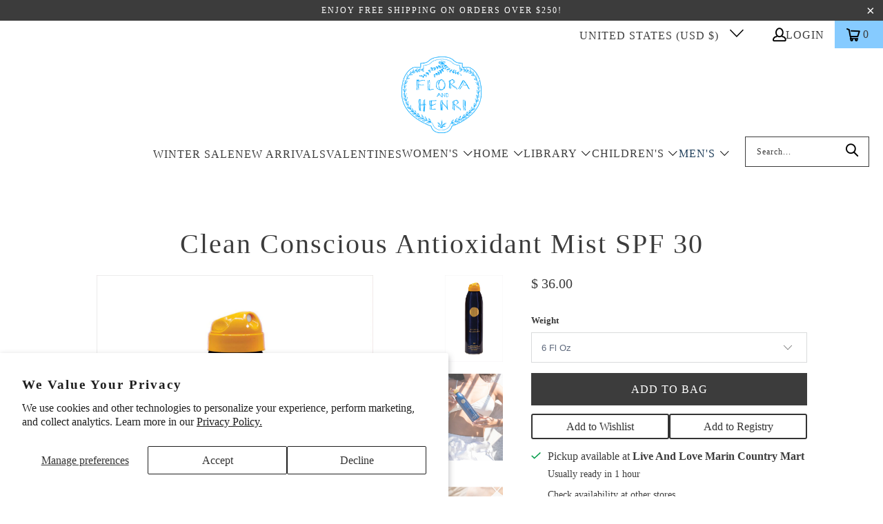

--- FILE ---
content_type: text/html; charset=utf-8
request_url: https://florahenri.com/products/clean-conscious-antioxidant-mist-spf-30
body_size: 44227
content:


 <!DOCTYPE html>
<html class="no-js no-touch" lang="en"> <head> <!-- Google Tag Manager -->
<script>(function(w,d,s,l,i){w[l]=w[l]||[];w[l].push({'gtm.start':
new Date().getTime(),event:'gtm.js'});var f=d.getElementsByTagName(s)[0],
j=d.createElement(s),dl=l!='dataLayer'?'&l='+l:'';j.async=true;j.src=
'https://www.googletagmanager.com/gtm.js?id='+i+dl;f.parentNode.insertBefore(j,f);
})(window,document,'script','dataLayer','GTM-PCXBG9N4');</script>
<!-- End Google Tag Manager -->

<script>
(function () {
  // --- Helper utilities (ES5-safe) ---
  function toInt(x) { var n = parseInt(x, 10); return isNaN(n) ? null : n; }
  function toCents(n) { return Math.round(Number(n) * 100); }


  // Main class
  function growthshop_dataLayer() {
    // Ensure dataLayer exists
    window.dataLayer = window.dataLayer || [];


    // ========= Configuration (you can edit this block) =========
    this.eventSuffix = '_updated';                // Optional prefix for all event names
    this.formattedItemId = true;          // true => shopify_{CC}_{productId}_{variantId}; false => productId only


    this.dataSchema = {
      ecommerce: { show: true },
      dynamicRemarketing: {
        show: false,
        business_vertical: 'retail'
      }
    };


    this.addToWishListSelectors = {
      addWishListIcon: '',
      gridItemSelector: '',
      productLinkSelector: 'a[href*="/products/"]'
    };


    this.quickViewSelector = {
      quickViewElement: '',
      gridItemSelector: '',
      productLinkSelector: 'a[href*="/products/"]'
    };


    this.miniCartButton = ['a[href="/cart"]'];
    this.miniCartAppersOn = 'click';


    // Direct checkout (Shopify dynamic checkout)
    this.shopifyDirectCheckoutButton = ['.shopify-payment-button'];


    this.isAddToCartRedirect = false;         // If true, forms redirect to cart page immediately
    this.isAjaxCartIncrementDecrement = true; // If false, cart page reloads on +/-/remove
    // ===========================================================


    // -------- Liquid bootstrap --------
    this.cart = {"note":null,"attributes":{},"original_total_price":0,"total_price":0,"total_discount":0,"total_weight":0.0,"item_count":0,"items":[],"requires_shipping":false,"currency":"USD","items_subtotal_price":0,"cart_level_discount_applications":[],"checkout_charge_amount":0};
    this.countryCode = "US";
    this.storeURL = "https://florahenri.com";
    localStorage.setItem('shopCountryCode', this.countryCode);


    // Collect listeners/initial pushes
    this.collectData();
  }


  growthshop_dataLayer.prototype.updateCart = function () {
    var self = this;
    fetch("/cart.js")
      .then(function (r) { return r.json(); })
      .then(function (data) { self.cart = data; })
      .catch(function () {});
  };


  growthshop_dataLayer.prototype.debounce = function (delay) {
    var timeoutId;
    return function (func) {
      var context = this;
      var args = arguments;
      clearTimeout(timeoutId);
      timeoutId = setTimeout(function () {
        func.apply(context, args);
      }, delay);
    };
  };


  growthshop_dataLayer.prototype.collectData = function () {
    this.customerData();
    this.ajaxRequestData();
    this.searchPageData();
    this.miniCartData();


    


    
      this.productSinglePage();
    


    


    this.addToWishListData();
    this.quickViewData();
    this.formData();
    this.phoneClickData();
    this.emailClickData();
  };


  // ========== Logged-in customer data ==========
  growthshop_dataLayer.prototype.customerData = function () {
    var currentUser = {};
    


    
    


    window.dataLayer = window.dataLayer || [];
    window.dataLayer.push({ customer: currentUser });
  };


  // ========== Intercept AJAX/XHR for add_to_cart, remove_from_cart, search ==========
  growthshop_dataLayer.prototype.ajaxRequestData = function () {
    var self = this;


    // Non-ajax cart add (if merchant wants to intercept and still track)
    if (this.isAddToCartRedirect) {
      document.addEventListener('submit', function (event) {
        var addToCartForm = event.target && event.target.closest && event.target.closest('form[action="/cart/add"]');
        if (addToCartForm) {
          event.preventDefault();
          var formData = new FormData(addToCartForm);
          fetch(window.Shopify.routes.root + 'cart/add.js', { method: 'POST', body: formData })
            .then(function () {
              window.location.href = "/cart";
            })
            .catch(function (e) { console.error('Error:', e); });
        }
      });
    }


    // Debouncer for search
    var debounced = this.debounce(800);


    // ---- fetch override ----
    var originalFetch = window.fetch;
    if (originalFetch) {
      window.fetch = function () {
        var args = arguments;
        return originalFetch.apply(this, args).then(function (response) {
          try {
            if (response && response.ok) {
              var clone = response.clone();
              var requestURL = args[0] && args[0].toString ? args[0].toString() : '';


              // Search autosuggest
              if (/.*\/search\/?.*\?.*q=.+/.test(requestURL) && requestURL.indexOf('&requestFrom=uldt') === -1) {
                var qs = requestURL.split('?')[1] || '';
                var urlParams = new URLSearchParams(qs);
                var search_term = urlParams.get("q") || '';
                debounced(function () { self._fireSuggestSearch(search_term); });
              }
              // Add to cart
              else if (requestURL.indexOf("/cart/add") > -1) {
                clone.text().then(function (text) {
                  var data;
                  try { data = JSON.parse(text); } catch (e) { data = null; }
                  if (!data) return;
                  if (data.items && Object.prototype.toString.call(data.items) === '[object Array]') {
                    for (var i = 0; i <data.items.length; i++) {
                      self.ecommerceDataLayer('add_to_cart', { items: [data.items[i]] });
                    }
                  } else {
                    self.ecommerceDataLayer('add_to_cart', { items: [data] });
                  }
                  self.updateCart();
                });
              }
              // Cart change/update (increment/decrement/remove)
              else if (requestURL.indexOf("/cart/change") > -1 || requestURL.indexOf("/cart/update") > -1) {
                clone.text().then(function (text) {
                  var newCart;
                  try { newCart = JSON.parse(text); } catch (e) { newCart = null; }
                  if (!newCart || !newCart.items || !self.cart || !self.cart.items) return;


                  var newCartItems = newCart.items.slice();
                  var oldCartItems = self.cart.items.slice();


                  for (var i = 0; i <oldCartItems.length; i++) {
                    var oldIt = oldCartItems[i];
                    var newIt = null;
                    for (var j = 0; j <newCartItems.length; j++) {
                      if (newCartItems[j].id === oldIt.id) { newIt = newCartItems[j]; break; }
                    }
                    if (newIt) {
                      if (newIt.quantity > oldIt.quantity) {
                        var incQty = (newIt.quantity - oldIt.quantity);
                        var updatedItemInc = JSON.parse(JSON.stringify(oldIt));
                        updatedItemInc.quantity = incQty;
                        self.ecommerceDataLayer('add_to_cart', { items: [updatedItemInc] });
                        self.updateCart();
                      } else if (newIt.quantity <oldIt.quantity) {
                        var decQty = (oldIt.quantity - newIt.quantity);
                        var updatedItemDec = JSON.parse(JSON.stringify(oldIt));
                        updatedItemDec.quantity = decQty;
                        self.ecommerceDataLayer('remove_from_cart', { items: [updatedItemDec] });
                        self.updateCart();
                      }
                    } else {
                      self.ecommerceDataLayer('remove_from_cart', { items: [oldIt] });
                      self.updateCart();
                    }
                  }
                });
              }
            }
          } catch (e) {}
          return response;
        });
      };
    }


    // ---- XHR override ----
    var OrigXHR = window.XMLHttpRequest;
    if (OrigXHR) {
      window.XMLHttpRequest = function () {
        var requestURL = '';
        var xhr = new OrigXHR();
        var origOpen = xhr.open;
        var origSend = xhr.send;


        xhr.open = function (method, url) {
          requestURL = url || '';
          return origOpen.apply(xhr, arguments);
        };


        xhr.send = function () {
          if (requestURL.indexOf("/cart/add") > -1 ||
              requestURL.indexOf("/cart/change") > -1 ||
              /.*\/search\/?.*\?.*q=.+/.test(requestURL)) {


            xhr.addEventListener('load', function () {
              if (xhr.readyState === 4 && xhr.status >= 200 && xhr.status <400) {
                try {
                  // Search autosuggest
                  if (/.*\/search\/?.*\?.*q=.+/.test(requestURL) && requestURL.indexOf('&requestFrom=uldt') === -1) {
                    var qs = requestURL.split('?')[1] || '';
                    var urlParams = new URLSearchParams(qs);
                    var search_term = urlParams.get("q") || '';
                    debounced(function () { self._fireSuggestSearch(search_term); });
                  }
                  // Add to cart
                  else if (requestURL.indexOf("/cart/add") > -1) {
                    var data = JSON.parse(xhr.responseText || '{}');
                    if (data.items && Object.prototype.toString.call(data.items) === '[object Array]') {
                      for (var i = 0; i <data.items.length; i++) {
                        self.ecommerceDataLayer('add_to_cart', { items: [data.items[i]] });
                      }
                    } else {
                      self.ecommerceDataLayer('add_to_cart', { items: [data] });
                    }
                    self.updateCart();
                  }
                  // Change cart
                  else if (requestURL.indexOf("/cart/change") > -1) {
                    var nCart = JSON.parse(xhr.responseText || '{}');
                    if (!nCart || !nCart.items || !self.cart || !self.cart.items) return;


                    var newCartItems = nCart.items.slice();
                    var oldCartItems = self.cart.items.slice();


                    for (var i2 = 0; i2 <oldCartItems.length; i2++) {
                      var oItem = oldCartItems[i2];
                      var nItem = null;
                      for (var j2 = 0; j2 <newCartItems.length; j2++) {
                        if (newCartItems[j2].id === oItem.id) { nItem = newCartItems[j2]; break; }
                      }


                      if (nItem) {
                        if (nItem.quantity > oItem.quantity) {
                          var qInc = (nItem.quantity - oItem.quantity);
                          var incItem = JSON.parse(JSON.stringify(oItem));
                          incItem.quantity = qInc;
                          self.ecommerceDataLayer('add_to_cart', { items: [incItem] });
                          self.updateCart();
                        } else if (nItem.quantity <oItem.quantity) {
                          var qDec = (oItem.quantity - nItem.quantity);
                          var decItem = JSON.parse(JSON.stringify(oItem));
                          decItem.quantity = qDec;
                          self.ecommerceDataLayer('remove_from_cart', { items: [decItem] });
                          self.updateCart();
                        }
                      } else {
                        self.ecommerceDataLayer('remove_from_cart', { items: [oItem] });
                        self.updateCart();
                      }
                    }
                  }
                } catch (e) {}
              }
            });
          }
          return origSend.apply(xhr, arguments);
        };


        return xhr;
      };
    }
  };


  // Helper to fetch suggest results and push a search event
  growthshop_dataLayer.prototype._fireSuggestSearch = function (search_term) {
    var self = this;
    if (!search_term) {
      self.ecommerceDataLayer('search', { search_term: '', items: [] });
      return;
    }
    fetch(self.storeURL + "/search/suggest.json?q=" + encodeURIComponent(search_term) + "&resources[type]=product&requestFrom=uldt")
      .then(function (res) { return res.json(); })
      .then(function (data) {
        var products = data && data.resources && data.resources.results && data.resources.results.products ? data.resources.results.products : [];
        if (!products || !products.length) {
          self.ecommerceDataLayer('search', { search_term: search_term, items: [] });
          return;
        }
        var promises = [];
        for (var i = 0; i <products.length; i++) {
          var prod = products[i];
          var cleanUrl = (prod.url || '').split('?')[0];
          if (cleanUrl) {
            promises.push(fetch(self.storeURL + cleanUrl + ".js").then(function (r) { return r.json(); }).catch(function () { return null; }));
          }
        }
        Promise.all(promises).then(function (prods) {
          var items = [];
          for (var j = 0; j <prods.length; j++) {
            var p = prods[j];
            if (!p || !p.variants || !p.variants.length) continue;
            items.push({
              product_id: p.id,
              product_title: p.title,
              variant_id: p.variants[0].id,
              variant_title: p.variants[0].title,
              vendor: p.vendor,
              total_discount: 0,
              final_price: p.price_min,
              product_type: p.type,
              quantity: 1
            });
          }
          self.ecommerceDataLayer('search', { search_term: search_term, items: items });
        });
      })
      .catch(function () {
        self.ecommerceDataLayer('search', { search_term: search_term, items: [] });
      });
  };


  // ========== Search page ==========
  growthshop_dataLayer.prototype.searchPageData = function () {
    var self = this;
    var href = (window.location && window.location.href) || '';
    if (/.+\/search\?.*\&?q=.+/.test(href)) {
      var qs = href.split('?')[1] || '';
      var urlParams = new URLSearchParams(qs);
      var search_term = urlParams.get("q") || '';
      self._fireSuggestSearch(search_term);
    }
  };


  // ========== Mini cart -> view_cart ==========
  growthshop_dataLayer.prototype.miniCartData = function () {
    if (!this.miniCartButton || !this.miniCartButton.length) return;
    var self = this;
    var evt = (this.miniCartAppersOn === 'hover') ? 'mouseenter' : this.miniCartAppersOn;


    for (var i = 0; i <this.miniCartButton.length; i++) {
      var selector = this.miniCartButton[i];
      var nodes = document.querySelectorAll(selector);
      for (var j = 0; j <nodes.length; j++) {
        nodes[j].addEventListener(evt, function () {
          self.ecommerceDataLayer('view_cart', self.cart || {});
        });
      }
    }
  };


  // ========== Cart page ==========
  growthshop_dataLayer.prototype.viewCartPageData = function () {
    this.ecommerceDataLayer('view_cart', this.cart || {});
    if (!this.isAjaxCartIncrementDecrement) {
      var self = this;
      document.addEventListener('pointerdown', function (event) {
        var target = event.target && event.target.closest && event.target.closest('a[href*="/cart/change?"]');
        if (target) {
          var linkUrl = target.getAttribute('href') || '';
          var qs = linkUrl.split("?")[1] || '';
          var urlParams = new URLSearchParams(qs);
          var newQuantity = toInt(urlParams.get("quantity"));
          var line = toInt(urlParams.get("line"));
          var cart_id = urlParams.get("id");
          if (newQuantity != null && (line || cart_id)) {
            var item = line ? JSON.parse(JSON.stringify((self.cart && self.cart.items && self.cart.items[line - 1]) || {}))
                            : ((self.cart && self.cart.items) ? (function () {
                                for (var i = 0; i <self.cart.items.length; i++) {
                                  if (self.cart.items[i].key === cart_id) return JSON.parse(JSON.stringify(self.cart.items[i]));
                                }
                                return null;
                              })() : null);
            if (!item) return;
            var eventName = 'add_to_cart';
            if (newQuantity <item.quantity) eventName = 'remove_from_cart';
            var qDiff = Math.abs(newQuantity - item.quantity);
            item.quantity = qDiff;
            self.ecommerceDataLayer(eventName, { items: [item] });
          }
        }
      });
    }
  };


  // ========== Product page ==========
  growthshop_dataLayer.prototype.productSinglePage = function () {
    
      var baseItem = {
        product_id: 7174845071457,
        variant_id: 41713606066273,
        product_title: "Clean Conscious Antioxidant Mist SPF 30",
        line_level_total_discount: 0,
        vendor: "Soleil Toujours",
        sku: null,
        product_type: "",
        item_list_id: 32523391,
        item_list_name: "Be Fresh Be Clean",
        
          variant_title: "6 fl oz",
        
        final_price: 3600,
        quantity: 1
      };


      var variants = [{"id":41713606066273,"title":"6 fl oz","option1":"6 fl oz","option2":null,"option3":null,"sku":"52545","requires_shipping":true,"taxable":true,"featured_image":null,"available":true,"name":"Clean Conscious Antioxidant Mist SPF 30 - 6 fl oz","public_title":"6 fl oz","options":["6 fl oz"],"price":3600,"weight":0,"compare_at_price":null,"inventory_quantity":1,"inventory_management":"shopify","inventory_policy":"deny","barcode":"","requires_selling_plan":false,"selling_plan_allocations":[]},{"id":41713607835745,"title":"3 fl oz","option1":"3 fl oz","option2":null,"option3":null,"sku":"52546","requires_shipping":true,"taxable":true,"featured_image":null,"available":false,"name":"Clean Conscious Antioxidant Mist SPF 30 - 3 fl oz","public_title":"3 fl oz","options":["3 fl oz"],"price":2400,"weight":0,"compare_at_price":null,"inventory_quantity":0,"inventory_management":"shopify","inventory_policy":"deny","barcode":"","requires_selling_plan":false,"selling_plan_allocations":[]}];
      this.ecommerceDataLayer('view_item', { items: [baseItem] });


      if (this.shopifyDirectCheckoutButton && this.shopifyDirectCheckoutButton.length) {
        var self = this;
        document.addEventListener('pointerdown', function (event) {
          var checkoutButton = event.target && event.target.closest && event.target.closest(self.shopifyDirectCheckoutButton.join(', '));
          if (!checkoutButton) return;


          var variant_id = null;
          var form = checkoutButton.closest('form[action*="/cart/add"]');
          if (form) {
            var input = form.querySelector('input[name="id"]');
            var fromURL = new URLSearchParams(window.location.search).get('variant');
            var firstVarId = baseItem.variant_id;
            if (input && input.value) variant_id = input.value;
            else if (fromURL) variant_id = fromURL;
            else if (firstVarId) variant_id = firstVarId;
          }
          variant_id = toInt(variant_id);


          if (variant_id) {
            var quantity = 1;
            var formId = form && form.getAttribute('id');
            if (formId) {
              var qInput = document.querySelector('input[name="quantity"][form="' + formId + '"]');
              if (qInput && qInput.value) quantity = parseInt(qInput.value, 10) || 1;
            }
            var v = null;
            for (var i = 0; i <variants.length; i++) { if (variants[i].id === variant_id) { v = variants[i]; break; } }
            var item = JSON.parse(JSON.stringify(baseItem));
            if (v) {
              item.variant_id = variant_id;
              item.variant_title = v.title;
              item.final_price = v.price;
              item.quantity = quantity;
              self.ecommerceDataLayer('add_to_cart', { items: [item] });
            } else if (self.quickViewedItem && self.quickViewVariants) {
              // fallback for quick view
              for (var j = 0; j <self.quickViewVariants.length; j++) { if (self.quickViewVariants[j].id === variant_id) { v = self.quickViewVariants[j]; break; } }
              if (v) {
                var qi = JSON.parse(JSON.stringify(self.quickViewedItem));
                qi.variant_id = variant_id;
                qi.variant_title = v.title;
                qi.final_price = toCents(v.price);
                qi.quantity = quantity;
                self.ecommerceDataLayer('add_to_cart', { items: [qi] });
              }
            }
          }
        });
      }
    
  };


  // ========== Collections page ==========
  growthshop_dataLayer.prototype.collectionsPageData = function () {
    var ecommerce = { items: [
      
    ]};


    ecommerce.item_list_id = null;
    ecommerce.item_list_name = null;
    this.ecommerceDataLayer('view_item_list', ecommerce);
  };


  // ========== Wishlist ==========
  growthshop_dataLayer.prototype.addToWishListData = function () {
    if (!this.addToWishListSelectors || !this.addToWishListSelectors.addWishListIcon) return;
    var self = this;
    document.addEventListener('pointerdown', function (event) {
      var target = event.target;
      if (!target || !target.closest || !target.closest(self.addToWishListSelectors.addWishListIcon)) return;


      var pageURL = (window.location && window.location.href ? window.location.href : '').replace(/\?.+/, '');
      var requestURL;


      if (/\/products\/[^/]+$/.test(pageURL)) {
        requestURL = pageURL;
      } else if (self.addToWishListSelectors.gridItemSelector && self.addToWishListSelectors.productLinkSelector) {
        var itemEl = target.closest(self.addToWishListSelectors.gridItemSelector);
        if (itemEl) {
          var linkEl = itemEl.querySelector(self.addToWishListSelectors.productLinkSelector);
          if (linkEl) {
            var link = (linkEl.getAttribute('href') || '').replace(/\?.+/, '');
            if (link && /\/products\/[^/]+$/.test(link)) requestURL = link;
          }
        }
      }


      if (requestURL) {
        fetch(requestURL + '.json')
          .then(function (r) { return r.json(); })
          .then(function (result) {
            var d = result && result.product;
            if (!d || !d.variants || !d.variants.length) return;
            var it = {
              product_id: d.id,
              variant_id: d.variants[0].id,
              product_title: d.title,
              quantity: 1,
              final_price: toCents(d.variants[0].price),
              total_discount: 0,
              product_type: d.product_type,
              vendor: d.vendor,
              variant_title: (d.variants[0].title !== 'Default Title') ? d.variants[0].title : undefined,
              sku: d.variants[0].sku
            };
            self.ecommerceDataLayer('add_to_wishlist', { items: [it] });
          })
          .catch(function () {});
      }
    });
  };


  // ========== Quick View ==========
  growthshop_dataLayer.prototype.quickViewData = function () {
    if (!this.quickViewSelector || !this.quickViewSelector.quickViewElement || !this.quickViewSelector.gridItemSelector || !this.quickViewSelector.productLinkSelector) return;
    var self = this;


    document.addEventListener('pointerdown', function (event) {
      var target = event.target;
      if (!target || !target.closest || !target.closest(self.quickViewSelector.quickViewElement)) return;


      var requestURL;
      var itemEl = target.closest(self.quickViewSelector.gridItemSelector);
      if (itemEl) {
        var linkEl = itemEl.querySelector(self.quickViewSelector.productLinkSelector);
        if (linkEl) {
          var link = (linkEl.getAttribute('href') || '').replace(/\?.+/, '');
          if (link && /\/products\/[^/]+$/.test(link)) requestURL = link;
        }
      }


      if (requestURL) {
        fetch(requestURL + '.json')
          .then(function (r) { return r.json(); })
          .then(function (res) {
            var d = res && res.product;
            if (!d || !d.variants || !d.variants.length) return;
            var it = {
              product_id: d.id,
              variant_id: d.variants[0].id,
              product_title: d.title,
              quantity: 1,
              final_price: toCents(d.variants[0].price),
              total_discount: 0,
              product_type: d.product_type,
              vendor: d.vendor,
              variant_title: (d.variants[0].title !== 'Default Title') ? d.variants[0].title : undefined,
              sku: d.variants[0].sku
            };
            self.ecommerceDataLayer('view_item', { items: [it] });
            self.quickViewVariants = d.variants;
            self.quickViewedItem = it;
          })
          .catch(function () {});
      }
    });


    
  };


  // ========== Push ecommerce events ==========
  growthshop_dataLayer.prototype.ecommerceDataLayer = function (eventName, data) {
    var self = this;
    window.dataLayer.push({ ecommerce: null });


    var items = (data && data.items && data.items.length) ? data.items : [];
    var currency = (this.cart && this.cart.currency) ? this.cart.currency : 'USD';


    var dlItems = [];
    for (var i = 0; i <items.length; i++) {
      var it = items[i] || {};
      var entry = {
        index: i,
        item_id: this.formattedItemId ? ('shopify_' + this.countryCode + '_' + it.product_id + '_' + it.variant_id) : String(it.product_id || ''),
        id:      this.formattedItemId ? ('shopify_' + this.countryCode + '_' + it.product_id + '_' + it.variant_id) : String(it.product_id || ''),
        product_id: String(it.product_id || ''),
        variant_id: String(it.variant_id || ''),
        item_name: it.product_title,
        quantity: Number(it.quantity || 1),
        price: Number(((Number(it.final_price || 0) / 100).toFixed(2))),
        discount: it.total_discount ? Number(((Number(it.total_discount) / 100).toFixed(2))) : 0
      };
      if (it.product_type) entry.item_category = it.product_type;
      if (it.vendor) entry.item_brand = it.vendor;
      if (it.variant_title && it.variant_title !== 'Default Title') entry.item_variant = it.variant_title;
      if (it.sku) entry.sku = it.sku;
      if (it.item_list_name) entry.item_list_name = it.item_list_name;
      if (it.item_list_id != null) entry.item_list_id = String(it.item_list_id);
      dlItems.push(entry);
    }


    var value;
    if (data && data.total_price != null) {
      value = Number(((Number(data.total_price) / 100).toFixed(2)));
    } else {
      var sum = 0;
      for (var k = 0; k <dlItems.length; k++) {
        sum += (Number(dlItems[k].price) * Number(dlItems[k].quantity));
      }
      value = Number(sum.toFixed(2));
    }


    var payload = {
      event: eventName + this.eventSuffix,
      ecommerce: {
        currency: currency,
        items: dlItems,
        value: value
      }
    };


    if (data && data.item_list_id != null) payload.ecommerce.item_list_id = data.item_list_id;
    if (data && data.item_list_name != null) payload.ecommerce.item_list_name = data.item_list_name;
    if (data && data.search_term != null) payload.search_term = data.search_term;


    if (self.dataSchema.dynamicRemarketing && self.dataSchema.dynamicRemarketing.show) {
      window.dataLayer.push({ dynamicRemarketing: null });
      payload.dynamicRemarketing = {
        value: value,
        items: (function () {
          var arr = [];
          for (var i2 = 0; i2 <dlItems.length; i2++) {
            arr.push({ id: dlItems[i2].item_id, google_business_vertical: self.dataSchema.dynamicRemarketing.business_vertical });
          }
          return arr;
        })()
      };
    }


    if (!self.dataSchema.ecommerce || !self.dataSchema.ecommerce.show) {
      delete payload.ecommerce;
    }


    window.dataLayer.push(payload);
  };


  // ========== Forms ==========
  growthshop_dataLayer.prototype.formData = function () {
    var self = this;
    document.addEventListener('submit', function (event) {
      var form = event.target && event.target.closest && event.target.closest('form[action^="/contact"]');
      if (!form) return;


      var formData = {
        form_location: (window.location && window.location.href) || '',
        form_id: form.getAttribute('id'),
        form_classes: form.getAttribute('class')
      };
      var formType = form.querySelector('input[name="form_type"]');
      var inputs = form.querySelectorAll("input:not([type=hidden]):not([type=submit]), textarea, select");


      for (var i = 0; i <inputs.length; i++) {
        var input = inputs[i], name = input && input.name, val = input && input.value;
        if (name && val) {
          var m = name.match(/\[(.*?)\]/);
          if (m && m.length > 1) formData[m[1]] = val;
        }
      }


      if (formType && formType.value === 'customer') {
        window.dataLayer.push({ event: self.eventPrefix + 'newsletter_signup' , form_location: formData.form_location, form_id: formData.form_id, form_classes: formData.form_classes });
      } else if (formType && formType.value === 'contact') {
        window.dataLayer.push({ event: self.eventPrefix + 'contact_form_submit', form_location: formData.form_location, form_id: formData.form_id, form_classes: formData.form_classes });
      }
    });
  };


  // ========== Phone click ==========
  growthshop_dataLayer.prototype.phoneClickData = function () {
    var self = this;
    document.addEventListener('click', function (event) {
      var target = event.target && event.target.closest && event.target.closest('a[href^="tel:"]');
      if (!target) return;
      var phone_number = (target.getAttribute('href') || '').replace('tel:', '');
      window.dataLayer.push({
        event: self.eventPrefix + 'phone_number_click',
        page_location: (window.location && window.location.href) || '',
        link_classes: target.getAttribute('class'),
        link_id: target.getAttribute('id'),
        phone_number: phone_number
      });
    });
  };


  // ========== Email click ==========
  growthshop_dataLayer.prototype.emailClickData = function () {
    var self = this;
    document.addEventListener('click', function (event) {
      var target = event.target && event.target.closest && event.target.closest('a[href^="mailto:"]');
      if (!target) return;
      var email_address = (target.getAttribute('href') || '').replace('mailto:', '');
      window.dataLayer.push({
        event: self.eventPrefix + 'email_click',
        page_location: (window.location && window.location.href) || '',
        link_classes: target.getAttribute('class'),
        link_id: target.getAttribute('id'),
        email_address: email_address
      });
    });
  };


  // ========== Bootstrap ==========
  document.addEventListener('DOMContentLoaded', function () {
    try {
      new growthshop_dataLayer(); // fixed: correct class name
    } catch (error) {
      console.log(error);
    }
  });
})();
</script>


<script>
window.KiwiSizing = window.KiwiSizing === undefined ? {} : window.KiwiSizing;
KiwiSizing.shop = "flora-and-henri.myshopify.com";


KiwiSizing.data = {
  collections: "32523391,354555206,31437247,336315088993,347880226913,317175890017,335011905633",
  tags: "all,be-fresh-be-clean,beauty-and-bath,gifts-for-her,inyourbag,mothers-day,related: Gift Wrap,self-love,soleil-toujours,sumbeaswim,type-skin care,vendor",
  product: "7174845071457",
  vendor: "Soleil Toujours",
  type: "",
  title: "Clean Conscious Antioxidant Mist SPF 30",
  images: ["\/\/florahenri.com\/cdn\/shop\/files\/clean-conscious-antioxidant-sunscreen-mist-spf30_1500x_931c94cc-797e-4572-b2fa-50bce9af415b.jpg?v=1718663624","\/\/florahenri.com\/cdn\/shop\/files\/soleiltujour7_f3b497f4-b2077-40d3-a308-4941de9381f2_1500x_822593fe-344f-45f0-a80d-9c83ff71fce4.jpg?v=1718663749","\/\/florahenri.com\/cdn\/shop\/files\/soleiltujour20_1500x_d3b12479-0567-471d-959c-ce3fefcabb61.jpg?v=1718663754"],
  options: [{"name":"Weight","position":1,"values":["6 fl oz","3 fl oz"]}],
  variants: [{"id":41713606066273,"title":"6 fl oz","option1":"6 fl oz","option2":null,"option3":null,"sku":"52545","requires_shipping":true,"taxable":true,"featured_image":null,"available":true,"name":"Clean Conscious Antioxidant Mist SPF 30 - 6 fl oz","public_title":"6 fl oz","options":["6 fl oz"],"price":3600,"weight":0,"compare_at_price":null,"inventory_quantity":1,"inventory_management":"shopify","inventory_policy":"deny","barcode":"","requires_selling_plan":false,"selling_plan_allocations":[]},{"id":41713607835745,"title":"3 fl oz","option1":"3 fl oz","option2":null,"option3":null,"sku":"52546","requires_shipping":true,"taxable":true,"featured_image":null,"available":false,"name":"Clean Conscious Antioxidant Mist SPF 30 - 3 fl oz","public_title":"3 fl oz","options":["3 fl oz"],"price":2400,"weight":0,"compare_at_price":null,"inventory_quantity":0,"inventory_management":"shopify","inventory_policy":"deny","barcode":"","requires_selling_plan":false,"selling_plan_allocations":[]}],
};

</script> <script defer>
    window.Store = window.Store || {};
    window.Store.id = 6676453;</script> <meta charset="utf-8"> <meta http-equiv="cleartype" content="on"> <meta name="robots" content="index,follow"> <!-- Mobile Specific Metas --> <meta name="HandheldFriendly" content="True"> <meta name="MobileOptimized" content="320"> <meta name="viewport" content="width=device-width,initial-scale=1"> <meta name="theme-color" content="#ffffff"> <title>
      Clean Conscious Antioxidant Mist SPF 30 - flora and henri</title> <meta name="description" content="Hydrating SPF 30 protection for the body and face.  Meet our take on a classic - just like your favorite sunscreen mist, but without any nasty chemicals, smells, or stickiness. This clean SPF 30 sunscreen mist is designed to protect and hydrate skin without leaving any white cast or odor.   WHY WE LOVE IT The inspirati"/> <!-- Preconnect Domains --> <link rel="preconnect" href="https://fonts.shopifycdn.com" /> <link rel="preconnect" href="https://cdn.shopify.com" /> <link rel="preconnect" href="https://v.shopify.com" /> <link rel="preconnect" href="https://cdn.shopifycloud.com" /> <link rel="preconnect" href="https://monorail-edge.shopifysvc.com"> <!-- fallback for browsers that don't support preconnect --> <link rel="dns-prefetch" href="https://fonts.shopifycdn.com" /> <link rel="dns-prefetch" href="https://cdn.shopify.com" /> <link rel="dns-prefetch" href="https://v.shopify.com" /> <link rel="dns-prefetch" href="https://cdn.shopifycloud.com" /> <link rel="dns-prefetch" href="https://monorail-edge.shopifysvc.com"> <!-- Preload Assets --> <link rel="preload" href="//florahenri.com/cdn/shop/t/31/assets/fancybox.css?v=19278034316635137701700227393" as="style"> <link rel="preload" href="//florahenri.com/cdn/shop/t/31/assets/styles.css?v=89743609876588220581759788600" as="style"> <link rel="preload" href="//florahenri.com/cdn/shop/t/31/assets/jquery.min.js?v=81049236547974671631700227393" as="script"> <link rel="preload" href="//florahenri.com/cdn/shop/t/31/assets/vendors.js?v=13026525411629104671700227393" as="script"> <link rel="preload" href="//florahenri.com/cdn/shop/t/31/assets/sections.js?v=158671960087804543981730750546" as="script"> <link rel="preload" href="//florahenri.com/cdn/shop/t/31/assets/utilities.js?v=103460173179959633531700227393" as="script"> <link rel="preload" href="//florahenri.com/cdn/shop/t/31/assets/app.js?v=181075754272414290551719365877" as="script"> <!-- Stylesheet for Fancybox library --> <link href="//florahenri.com/cdn/shop/t/31/assets/fancybox.css?v=19278034316635137701700227393" rel="stylesheet" type="text/css" media="all" /> <!-- Stylesheets for Turbo --> <link href="//florahenri.com/cdn/shop/t/31/assets/styles.css?v=89743609876588220581759788600" rel="stylesheet" type="text/css" media="all" /> <script defer>
      window.lazySizesConfig = window.lazySizesConfig || {};

      lazySizesConfig.expand = 300;
      lazySizesConfig.loadHidden = false;

      /*! lazysizes - v5.2.2 - bgset plugin */
      !function(e,t){var a=function(){t(e.lazySizes),e.removeEventListener("lazyunveilread",a,!0)};t=t.bind(null,e,e.document),"object"==typeof module&&module.exports?t(require("lazysizes")):"function"==typeof define&&define.amd?define(["lazysizes"],t):e.lazySizes?a():e.addEventListener("lazyunveilread",a,!0)}(window,function(e,z,g){"use strict";var c,y,b,f,i,s,n,v,m;e.addEventListener&&(c=g.cfg,y=/\s+/g,b=/\s*\|\s+|\s+\|\s*/g,f=/^(.+?)(?:\s+\[\s*(.+?)\s*\])(?:\s+\[\s*(.+?)\s*\])?$/,i=/^\s*\(*\s*type\s*:\s*(.+?)\s*\)*\s*$/,s=/\(|\)|'/,n={contain:1,cover:1},v=function(e,t){var a;t&&((a=t.match(i))&&a[1]?e.setAttribute("type",a[1]):e.setAttribute("media",c.customMedia[t]||t))},m=function(e){var t,a,i,r;e.target._lazybgset&&(a=(t=e.target)._lazybgset,(i=t.currentSrc||t.src)&&((r=g.fire(a,"bgsetproxy",{src:i,useSrc:s.test(i)?JSON.stringify(i):i})).defaultPrevented||(a.style.backgroundImage="url("+r.detail.useSrc+")")),t._lazybgsetLoading&&(g.fire(a,"_lazyloaded",{},!1,!0),delete t._lazybgsetLoading))},addEventListener("lazybeforeunveil",function(e){var t,a,i,r,s,n,l,d,o,u;!e.defaultPrevented&&(t=e.target.getAttribute("data-bgset"))&&(o=e.target,(u=z.createElement("img")).alt="",u._lazybgsetLoading=!0,e.detail.firesLoad=!0,a=t,i=o,r=u,s=z.createElement("picture"),n=i.getAttribute(c.sizesAttr),l=i.getAttribute("data-ratio"),d=i.getAttribute("data-optimumx"),i._lazybgset&&i._lazybgset.parentNode==i&&i.removeChild(i._lazybgset),Object.defineProperty(r,"_lazybgset",{value:i,writable:!0}),Object.defineProperty(i,"_lazybgset",{value:s,writable:!0}),a=a.replace(y," ").split(b),s.style.display="none",r.className=c.lazyClass,1!=a.length||n||(n="auto"),a.forEach(function(e){var t,a=z.createElement("source");n&&"auto"!=n&&a.setAttribute("sizes",n),(t=e.match(f))?(a.setAttribute(c.srcsetAttr,t[1]),v(a,t[2]),v(a,t[3])):a.setAttribute(c.srcsetAttr,e),s.appendChild(a)}),n&&(r.setAttribute(c.sizesAttr,n),i.removeAttribute(c.sizesAttr),i.removeAttribute("sizes")),d&&r.setAttribute("data-optimumx",d),l&&r.setAttribute("data-ratio",l),s.appendChild(r),i.appendChild(s),setTimeout(function(){g.loader.unveil(u),g.rAF(function(){g.fire(u,"_lazyloaded",{},!0,!0),u.complete&&m({target:u})})}))}),z.addEventListener("load",m,!0),e.addEventListener("lazybeforesizes",function(e){var t,a,i,r;e.detail.instance==g&&e.target._lazybgset&&e.detail.dataAttr&&(t=e.target._lazybgset,i=t,r=(getComputedStyle(i)||{getPropertyValue:function(){}}).getPropertyValue("background-size"),!n[r]&&n[i.style.backgroundSize]&&(r=i.style.backgroundSize),n[a=r]&&(e.target._lazysizesParentFit=a,g.rAF(function(){e.target.setAttribute("data-parent-fit",a),e.target._lazysizesParentFit&&delete e.target._lazysizesParentFit})))},!0),z.documentElement.addEventListener("lazybeforesizes",function(e){var t,a;!e.defaultPrevented&&e.target._lazybgset&&e.detail.instance==g&&(e.detail.width=(t=e.target._lazybgset,a=g.gW(t,t.parentNode),(!t._lazysizesWidth||a>t._lazysizesWidth)&&(t._lazysizesWidth=a),t._lazysizesWidth))}))});

      /*! lazysizes - v5.2.2 */
      !function(e){var t=function(u,D,f){"use strict";var k,H;if(function(){var e;var t={lazyClass:"lazyload",loadedClass:"lazyloaded",loadingClass:"lazyloading",preloadClass:"lazypreload",errorClass:"lazyerror",autosizesClass:"lazyautosizes",srcAttr:"data-src",srcsetAttr:"data-srcset",sizesAttr:"data-sizes",minSize:40,customMedia:{},init:true,expFactor:1.5,hFac:.8,loadMode:2,loadHidden:true,ricTimeout:0,throttleDelay:125};H=u.lazySizesConfig||u.lazysizesConfig||{};for(e in t){if(!(e in H)){H[e]=t[e]}}}(),!D||!D.getElementsByClassName){return{init:function(){},cfg:H,noSupport:true}}var O=D.documentElement,a=u.HTMLPictureElement,P="addEventListener",$="getAttribute",q=u[P].bind(u),I=u.setTimeout,U=u.requestAnimationFrame||I,l=u.requestIdleCallback,j=/^picture$/i,r=["load","error","lazyincluded","_lazyloaded"],i={},G=Array.prototype.forEach,J=function(e,t){if(!i[t]){i[t]=new RegExp("(\\s|^)"+t+"(\\s|$)")}return i[t].test(e[$]("class")||"")&&i[t]},K=function(e,t){if(!J(e,t)){e.setAttribute("class",(e[$]("class")||"").trim()+" "+t)}},Q=function(e,t){var i;if(i=J(e,t)){e.setAttribute("class",(e[$]("class")||"").replace(i," "))}},V=function(t,i,e){var a=e?P:"removeEventListener";if(e){V(t,i)}r.forEach(function(e){t[a](e,i)})},X=function(e,t,i,a,r){var n=D.createEvent("Event");if(!i){i={}}i.instance=k;n.initEvent(t,!a,!r);n.detail=i;e.dispatchEvent(n);return n},Y=function(e,t){var i;if(!a&&(i=u.picturefill||H.pf)){if(t&&t.src&&!e[$]("srcset")){e.setAttribute("srcset",t.src)}i({reevaluate:true,elements:[e]})}else if(t&&t.src){e.src=t.src}},Z=function(e,t){return(getComputedStyle(e,null)||{})[t]},s=function(e,t,i){i=i||e.offsetWidth;while(i<H.minSize&&t&&!e._lazysizesWidth){i=t.offsetWidth;t=t.parentNode}return i},ee=function(){var i,a;var t=[];var r=[];var n=t;var s=function(){var e=n;n=t.length?r:t;i=true;a=false;while(e.length){e.shift()()}i=false};var e=function(e,t){if(i&&!t){e.apply(this,arguments)}else{n.push(e);if(!a){a=true;(D.hidden?I:U)(s)}}};e._lsFlush=s;return e}(),te=function(i,e){return e?function(){ee(i)}:function(){var e=this;var t=arguments;ee(function(){i.apply(e,t)})}},ie=function(e){var i;var a=0;var r=H.throttleDelay;var n=H.ricTimeout;var t=function(){i=false;a=f.now();e()};var s=l&&n>49?function(){l(t,{timeout:n});if(n!==H.ricTimeout){n=H.ricTimeout}}:te(function(){I(t)},true);return function(e){var t;if(e=e===true){n=33}if(i){return}i=true;t=r-(f.now()-a);if(t<0){t=0}if(e||t<9){s()}else{I(s,t)}}},ae=function(e){var t,i;var a=99;var r=function(){t=null;e()};var n=function(){var e=f.now()-i;if(e<a){I(n,a-e)}else{(l||r)(r)}};return function(){i=f.now();if(!t){t=I(n,a)}}},e=function(){var v,m,c,h,e;var y,z,g,p,C,b,A;var n=/^img$/i;var d=/^iframe$/i;var E="onscroll"in u&&!/(gle|ing)bot/.test(navigator.userAgent);var _=0;var w=0;var N=0;var M=-1;var x=function(e){N--;if(!e||N<0||!e.target){N=0}};var W=function(e){if(A==null){A=Z(D.body,"visibility")=="hidden"}return A||!(Z(e.parentNode,"visibility")=="hidden"&&Z(e,"visibility")=="hidden")};var S=function(e,t){var i;var a=e;var r=W(e);g-=t;b+=t;p-=t;C+=t;while(r&&(a=a.offsetParent)&&a!=D.body&&a!=O){r=(Z(a,"opacity")||1)>0;if(r&&Z(a,"overflow")!="visible"){i=a.getBoundingClientRect();r=C>i.left&&p<i.right&&b>i.top-1&&g<i.bottom+1}}return r};var t=function(){var e,t,i,a,r,n,s,l,o,u,f,c;var d=k.elements;if((h=H.loadMode)&&N<8&&(e=d.length)){t=0;M++;for(;t<e;t++){if(!d[t]||d[t]._lazyRace){continue}if(!E||k.prematureUnveil&&k.prematureUnveil(d[t])){R(d[t]);continue}if(!(l=d[t][$]("data-expand"))||!(n=l*1)){n=w}if(!u){u=!H.expand||H.expand<1?O.clientHeight>500&&O.clientWidth>500?500:370:H.expand;k._defEx=u;f=u*H.expFactor;c=H.hFac;A=null;if(w<f&&N<1&&M>2&&h>2&&!D.hidden){w=f;M=0}else if(h>1&&M>1&&N<6){w=u}else{w=_}}if(o!==n){y=innerWidth+n*c;z=innerHeight+n;s=n*-1;o=n}i=d[t].getBoundingClientRect();if((b=i.bottom)>=s&&(g=i.top)<=z&&(C=i.right)>=s*c&&(p=i.left)<=y&&(b||C||p||g)&&(H.loadHidden||W(d[t]))&&(m&&N<3&&!l&&(h<3||M<4)||S(d[t],n))){R(d[t]);r=true;if(N>9){break}}else if(!r&&m&&!a&&N<4&&M<4&&h>2&&(v[0]||H.preloadAfterLoad)&&(v[0]||!l&&(b||C||p||g||d[t][$](H.sizesAttr)!="auto"))){a=v[0]||d[t]}}if(a&&!r){R(a)}}};var i=ie(t);var B=function(e){var t=e.target;if(t._lazyCache){delete t._lazyCache;return}x(e);K(t,H.loadedClass);Q(t,H.loadingClass);V(t,L);X(t,"lazyloaded")};var a=te(B);var L=function(e){a({target:e.target})};var T=function(t,i){try{t.contentWindow.location.replace(i)}catch(e){t.src=i}};var F=function(e){var t;var i=e[$](H.srcsetAttr);if(t=H.customMedia[e[$]("data-media")||e[$]("media")]){e.setAttribute("media",t)}if(i){e.setAttribute("srcset",i)}};var s=te(function(t,e,i,a,r){var n,s,l,o,u,f;if(!(u=X(t,"lazybeforeunveil",e)).defaultPrevented){if(a){if(i){K(t,H.autosizesClass)}else{t.setAttribute("sizes",a)}}s=t[$](H.srcsetAttr);n=t[$](H.srcAttr);if(r){l=t.parentNode;o=l&&j.test(l.nodeName||"")}f=e.firesLoad||"src"in t&&(s||n||o);u={target:t};K(t,H.loadingClass);if(f){clearTimeout(c);c=I(x,2500);V(t,L,true)}if(o){G.call(l.getElementsByTagName("source"),F)}if(s){t.setAttribute("srcset",s)}else if(n&&!o){if(d.test(t.nodeName)){T(t,n)}else{t.src=n}}if(r&&(s||o)){Y(t,{src:n})}}if(t._lazyRace){delete t._lazyRace}Q(t,H.lazyClass);ee(function(){var e=t.complete&&t.naturalWidth>1;if(!f||e){if(e){K(t,"ls-is-cached")}B(u);t._lazyCache=true;I(function(){if("_lazyCache"in t){delete t._lazyCache}},9)}if(t.loading=="lazy"){N--}},true)});var R=function(e){if(e._lazyRace){return}var t;var i=n.test(e.nodeName);var a=i&&(e[$](H.sizesAttr)||e[$]("sizes"));var r=a=="auto";if((r||!m)&&i&&(e[$]("src")||e.srcset)&&!e.complete&&!J(e,H.errorClass)&&J(e,H.lazyClass)){return}t=X(e,"lazyunveilread").detail;if(r){re.updateElem(e,true,e.offsetWidth)}e._lazyRace=true;N++;s(e,t,r,a,i)};var r=ae(function(){H.loadMode=3;i()});var l=function(){if(H.loadMode==3){H.loadMode=2}r()};var o=function(){if(m){return}if(f.now()-e<999){I(o,999);return}m=true;H.loadMode=3;i();q("scroll",l,true)};return{_:function(){e=f.now();k.elements=D.getElementsByClassName(H.lazyClass);v=D.getElementsByClassName(H.lazyClass+" "+H.preloadClass);q("scroll",i,true);q("resize",i,true);q("pageshow",function(e){if(e.persisted){var t=D.querySelectorAll("."+H.loadingClass);if(t.length&&t.forEach){U(function(){t.forEach(function(e){if(e.complete){R(e)}})})}}});if(u.MutationObserver){new MutationObserver(i).observe(O,{childList:true,subtree:true,attributes:true})}else{O[P]("DOMNodeInserted",i,true);O[P]("DOMAttrModified",i,true);setInterval(i,999)}q("hashchange",i,true);["focus","mouseover","click","load","transitionend","animationend"].forEach(function(e){D[P](e,i,true)});if(/d$|^c/.test(D.readyState)){o()}else{q("load",o);D[P]("DOMContentLoaded",i);I(o,2e4)}if(k.elements.length){t();ee._lsFlush()}else{i()}},checkElems:i,unveil:R,_aLSL:l}}(),re=function(){var i;var n=te(function(e,t,i,a){var r,n,s;e._lazysizesWidth=a;a+="px";e.setAttribute("sizes",a);if(j.test(t.nodeName||"")){r=t.getElementsByTagName("source");for(n=0,s=r.length;n<s;n++){r[n].setAttribute("sizes",a)}}if(!i.detail.dataAttr){Y(e,i.detail)}});var a=function(e,t,i){var a;var r=e.parentNode;if(r){i=s(e,r,i);a=X(e,"lazybeforesizes",{width:i,dataAttr:!!t});if(!a.defaultPrevented){i=a.detail.width;if(i&&i!==e._lazysizesWidth){n(e,r,a,i)}}}};var e=function(){var e;var t=i.length;if(t){e=0;for(;e<t;e++){a(i[e])}}};var t=ae(e);return{_:function(){i=D.getElementsByClassName(H.autosizesClass);q("resize",t)},checkElems:t,updateElem:a}}(),t=function(){if(!t.i&&D.getElementsByClassName){t.i=true;re._();e._()}};return I(function(){H.init&&t()}),k={cfg:H,autoSizer:re,loader:e,init:t,uP:Y,aC:K,rC:Q,hC:J,fire:X,gW:s,rAF:ee}}(e,e.document,Date);e.lazySizes=t,"object"==typeof module&&module.exports&&(module.exports=t)}("undefined"!=typeof window?window:{});</script> <!-- Icons --> <link rel="shortcut icon" type="image/x-icon" href="//florahenri.com/cdn/shop/files/crest-logo-blue_180x180.gif?v=1685661620"> <link rel="apple-touch-icon" href="//florahenri.com/cdn/shop/files/crest-logo-blue_180x180.gif?v=1685661620"/> <link rel="apple-touch-icon" sizes="57x57" href="//florahenri.com/cdn/shop/files/crest-logo-blue_57x57.gif?v=1685661620"/> <link rel="apple-touch-icon" sizes="60x60" href="//florahenri.com/cdn/shop/files/crest-logo-blue_60x60.gif?v=1685661620"/> <link rel="apple-touch-icon" sizes="72x72" href="//florahenri.com/cdn/shop/files/crest-logo-blue_72x72.gif?v=1685661620"/> <link rel="apple-touch-icon" sizes="76x76" href="//florahenri.com/cdn/shop/files/crest-logo-blue_76x76.gif?v=1685661620"/> <link rel="apple-touch-icon" sizes="114x114" href="//florahenri.com/cdn/shop/files/crest-logo-blue_114x114.gif?v=1685661620"/> <link rel="apple-touch-icon" sizes="180x180" href="//florahenri.com/cdn/shop/files/crest-logo-blue_180x180.gif?v=1685661620"/> <link rel="apple-touch-icon" sizes="228x228" href="//florahenri.com/cdn/shop/files/crest-logo-blue_228x228.gif?v=1685661620"/> <link rel="canonical" href="https://florahenri.com/products/clean-conscious-antioxidant-mist-spf-30"/> <script src="//florahenri.com/cdn/shop/t/31/assets/jquery.min.js?v=81049236547974671631700227393" defer></script> <script src="//florahenri.com/cdn/shop/t/31/assets/currencies.js?v=1648699478663843391700227393" defer></script> <script defer>
      window.PXUTheme = window.PXUTheme || {};
      window.PXUTheme.version = '9.0.0';
      window.PXUTheme.name = 'Turbo';</script>
    


    
<template id="price-ui"><span class="price " data-price></span><span class="compare-at-price" data-compare-at-price></span><span class="unit-pricing" data-unit-pricing></span></template> <template id="price-ui-badge"><div class="price-ui-badge__sticker price-ui-badge__sticker--"> <span class="price-ui-badge__sticker-text" data-badge></span></div></template> <template id="price-ui__price"><span class="money" data-price></span></template> <template id="price-ui__price-range"><span class="price-min" data-price-min><span class="money" data-price></span></span> - <span class="price-max" data-price-max><span class="money" data-price></span></span></template> <template id="price-ui__unit-pricing"><span class="unit-quantity" data-unit-quantity></span> | <span class="unit-price" data-unit-price><span class="money" data-price></span></span> / <span class="unit-measurement" data-unit-measurement></span></template> <template id="price-ui-badge__percent-savings-range">Save up to <span data-price-percent></span>%</template> <template id="price-ui-badge__percent-savings">Save <span data-price-percent></span>%</template> <template id="price-ui-badge__price-savings-range">Save up to <span class="money" data-price></span></template> <template id="price-ui-badge__price-savings">Save <span class="money" data-price></span></template> <template id="price-ui-badge__on-sale">Sale</template> <template id="price-ui-badge__sold-out">Sold out</template> <template id="price-ui-badge__in-stock">In stock</template> <script defer>
      
window.PXUTheme = window.PXUTheme || {};


window.PXUTheme.theme_settings = {};
window.PXUTheme.currency = {};
window.PXUTheme.routes = window.PXUTheme.routes || {};


window.PXUTheme.theme_settings.display_tos_checkbox = false;
window.PXUTheme.theme_settings.go_to_checkout = true;
window.PXUTheme.theme_settings.cart_action = "redirect_cart";
window.PXUTheme.theme_settings.cart_shipping_calculator = false;


window.PXUTheme.theme_settings.collection_swatches = false;
window.PXUTheme.theme_settings.collection_secondary_image = true;


window.PXUTheme.currency.show_multiple_currencies = false;
window.PXUTheme.currency.shop_currency = "USD";
window.PXUTheme.currency.default_currency = "USD";
window.PXUTheme.currency.display_format = "money_format";
window.PXUTheme.currency.money_format = "$ {{amount}}";
window.PXUTheme.currency.money_format_no_currency = "$ {{amount}}";
window.PXUTheme.currency.money_format_currency = "$ {{amount}} USD";
window.PXUTheme.currency.native_multi_currency = true;
window.PXUTheme.currency.iso_code = "USD";
window.PXUTheme.currency.symbol = "$";


window.PXUTheme.theme_settings.display_inventory_left = false;
window.PXUTheme.theme_settings.inventory_threshold = 10;
window.PXUTheme.theme_settings.limit_quantity = false;


window.PXUTheme.theme_settings.menu_position = null;


window.PXUTheme.theme_settings.newsletter_popup = false;
window.PXUTheme.theme_settings.newsletter_popup_days = "14";
window.PXUTheme.theme_settings.newsletter_popup_mobile = false;
window.PXUTheme.theme_settings.newsletter_popup_seconds = 0;


window.PXUTheme.theme_settings.pagination_type = "load_more_button";


window.PXUTheme.theme_settings.enable_shopify_collection_badges = false;
window.PXUTheme.theme_settings.quick_shop_thumbnail_position = null;
window.PXUTheme.theme_settings.product_form_style = "select";
window.PXUTheme.theme_settings.sale_banner_enabled = false;
window.PXUTheme.theme_settings.display_savings = false;
window.PXUTheme.theme_settings.display_sold_out_price = false;
window.PXUTheme.theme_settings.free_text = "Free";
window.PXUTheme.theme_settings.video_looping = null;
window.PXUTheme.theme_settings.quick_shop_style = "popup";
window.PXUTheme.theme_settings.hover_enabled = false;


window.PXUTheme.routes.cart_url = "/cart";
window.PXUTheme.routes.root_url = "/";
window.PXUTheme.routes.search_url = "/search";
window.PXUTheme.routes.all_products_collection_url = "/collections/all";
window.PXUTheme.routes.product_recommendations_url = "/recommendations/products";
window.PXUTheme.routes.predictive_search_url = "/search/suggest";


window.PXUTheme.theme_settings.image_loading_style = "fade-in";


window.PXUTheme.theme_settings.enable_autocomplete = true;


window.PXUTheme.theme_settings.page_dots_enabled = false;
window.PXUTheme.theme_settings.slideshow_arrow_size = "light";


window.PXUTheme.theme_settings.quick_shop_enabled = false;


window.PXUTheme.translation = {};


window.PXUTheme.translation.agree_to_terms_warning = "You must agree with the terms and conditions to checkout.";
window.PXUTheme.translation.one_item_left = "item left";
window.PXUTheme.translation.items_left_text = "items left";
window.PXUTheme.translation.cart_savings_text = "Total Savings";
window.PXUTheme.translation.cart_discount_text = "Discount";
window.PXUTheme.translation.cart_subtotal_text = "Subtotal";
window.PXUTheme.translation.cart_remove_text = "Remove";
window.PXUTheme.translation.cart_free_text = "Free";


window.PXUTheme.translation.newsletter_success_text = "Thank you for joining our mailing list!";


window.PXUTheme.translation.notify_email = "Enter your email address...";
window.PXUTheme.translation.notify_email_value = "Translation missing: en.contact.fields.email";
window.PXUTheme.translation.notify_email_send = "Send";
window.PXUTheme.translation.notify_message_first = "Please notify me when ";
window.PXUTheme.translation.notify_message_last = " becomes available - ";
window.PXUTheme.translation.notify_success_text = "Thanks! We will notify you when this product becomes available!";


window.PXUTheme.translation.add_to_cart = "ADD TO BAG";
window.PXUTheme.translation.coming_soon_text = "Coming Soon";
window.PXUTheme.translation.sold_out_text = "Sold Out";
window.PXUTheme.translation.sale_text = "Sale";
window.PXUTheme.translation.savings_text = "You Save";
window.PXUTheme.translation.from_text = "from";
window.PXUTheme.translation.new_text = "New";
window.PXUTheme.translation.pre_order_text = "Pre-Order";
window.PXUTheme.translation.unavailable_text = "Unavailable";


window.PXUTheme.translation.all_results = "View all results";
window.PXUTheme.translation.no_results = "Sorry, no results!";


window.PXUTheme.media_queries = {};
window.PXUTheme.media_queries.small = window.matchMedia( "(max-width: 480px)" );
window.PXUTheme.media_queries.medium = window.matchMedia( "(max-width: 798px)" );
window.PXUTheme.media_queries.large = window.matchMedia( "(min-width: 799px)" );
window.PXUTheme.media_queries.larger = window.matchMedia( "(min-width: 960px)" );
window.PXUTheme.media_queries.xlarge = window.matchMedia( "(min-width: 1200px)" );
window.PXUTheme.media_queries.ie10 = window.matchMedia( "all and (-ms-high-contrast: none), (-ms-high-contrast: active)" );
window.PXUTheme.media_queries.tablet = window.matchMedia( "only screen and (min-width: 799px) and (max-width: 1024px)" );
window.PXUTheme.media_queries.mobile_and_tablet = window.matchMedia( "(max-width: 1024px)" );</script> <script src="//florahenri.com/cdn/shop/t/31/assets/vendors.js?v=13026525411629104671700227393" defer></script> <script src="//florahenri.com/cdn/shop/t/31/assets/sections.js?v=158671960087804543981730750546" defer></script> <script src="//florahenri.com/cdn/shop/t/31/assets/utilities.js?v=103460173179959633531700227393" defer></script> <script src="//florahenri.com/cdn/shop/t/31/assets/app.js?v=181075754272414290551719365877" defer></script> <script src="//florahenri.com/cdn/shop/t/31/assets/instantclick.min.js?v=20092422000980684151700227393" data-no-instant defer></script> <script data-no-instant defer>
        window.addEventListener('DOMContentLoaded', function() {

          function inIframe() {
            try {
              return window.self !== window.top;
            } catch (e) {
              return true;
            }
          }

          if (!inIframe()){
            InstantClick.on('change', function() {

              $('head script[src*="shopify"]').each(function() {
                var script = document.createElement('script');
                script.type = 'text/javascript';
                script.src = $(this).attr('src');

                $('body').append(script);
              });

              $('body').removeClass('fancybox-active');
              $.fancybox.destroy();

              InstantClick.init();

            });
          }
        });</script> <script defer></script> <!-- Hotjar Tracking Code for https://florahenri.com/ --> <script defer>
        (function(h,o,t,j,a,r){
            h.hj=h.hj||function(){(h.hj.q=h.hj.q||[]).push(arguments)};
            h._hjSettings={hjid:3444504,hjsv:6};
            a=o.getElementsByTagName('head')[0];
            r=o.createElement('script');r.async=1;
            r.src=t+h._hjSettings.hjid+j+h._hjSettings.hjsv;
            a.appendChild(r);
        })(window,document,'https://static.hotjar.com/c/hotjar-','.js?sv=');</script> <meta name="google-site-verification" content="T1Nw4Rqup3dPZt0ukZRL_5Hn_wV_13eDQoLtBxD3ddI" /> <script>window.performance && window.performance.mark && window.performance.mark('shopify.content_for_header.start');</script><meta name="google-site-verification" content="1bxNu3_QQdZry0J-Snu_HXZ3NHbY-2r7y237SdtXSOg">
<meta name="facebook-domain-verification" content="6xripwy2ef4h480a1se5ak969pvctn">
<meta id="shopify-digital-wallet" name="shopify-digital-wallet" content="/6676453/digital_wallets/dialog">
<meta name="shopify-checkout-api-token" content="6251963d13dbb97f1599d69bd8f76af5">
<meta id="in-context-paypal-metadata" data-shop-id="6676453" data-venmo-supported="false" data-environment="production" data-locale="en_US" data-paypal-v4="true" data-currency="USD">
<link rel="alternate" type="application/json+oembed" href="https://florahenri.com/products/clean-conscious-antioxidant-mist-spf-30.oembed">
<script async="async" src="/checkouts/internal/preloads.js?locale=en-US"></script>
<link rel="preconnect" href="https://shop.app" crossorigin="anonymous">
<script async="async" src="https://shop.app/checkouts/internal/preloads.js?locale=en-US&shop_id=6676453" crossorigin="anonymous"></script>
<script id="apple-pay-shop-capabilities" type="application/json">{"shopId":6676453,"countryCode":"US","currencyCode":"USD","merchantCapabilities":["supports3DS"],"merchantId":"gid:\/\/shopify\/Shop\/6676453","merchantName":"flora and henri","requiredBillingContactFields":["postalAddress","email","phone"],"requiredShippingContactFields":["postalAddress","email","phone"],"shippingType":"shipping","supportedNetworks":["visa","masterCard","amex"],"total":{"type":"pending","label":"flora and henri","amount":"1.00"},"shopifyPaymentsEnabled":true,"supportsSubscriptions":true}</script>
<script id="shopify-features" type="application/json">{"accessToken":"6251963d13dbb97f1599d69bd8f76af5","betas":["rich-media-storefront-analytics"],"domain":"florahenri.com","predictiveSearch":true,"shopId":6676453,"locale":"en"}</script>
<script>var Shopify = Shopify || {};
Shopify.shop = "flora-and-henri.myshopify.com";
Shopify.locale = "en";
Shopify.currency = {"active":"USD","rate":"1.0"};
Shopify.country = "US";
Shopify.theme = {"name":"ADA Copy of 23-09-23 Flora \u0026 henri","id":123281670241,"schema_name":"Turbo","schema_version":"9.0.0","theme_store_id":null,"role":"main"};
Shopify.theme.handle = "null";
Shopify.theme.style = {"id":null,"handle":null};
Shopify.cdnHost = "florahenri.com/cdn";
Shopify.routes = Shopify.routes || {};
Shopify.routes.root = "/";</script>
<script type="module">!function(o){(o.Shopify=o.Shopify||{}).modules=!0}(window);</script>
<script>!function(o){function n(){var o=[];function n(){o.push(Array.prototype.slice.apply(arguments))}return n.q=o,n}var t=o.Shopify=o.Shopify||{};t.loadFeatures=n(),t.autoloadFeatures=n()}(window);</script>
<script>
  window.ShopifyPay = window.ShopifyPay || {};
  window.ShopifyPay.apiHost = "shop.app\/pay";
  window.ShopifyPay.redirectState = null;
</script>
<script id="shop-js-analytics" type="application/json">{"pageType":"product"}</script>
<script defer="defer" async type="module" src="//florahenri.com/cdn/shopifycloud/shop-js/modules/v2/client.init-shop-cart-sync_BT-GjEfc.en.esm.js"></script>
<script defer="defer" async type="module" src="//florahenri.com/cdn/shopifycloud/shop-js/modules/v2/chunk.common_D58fp_Oc.esm.js"></script>
<script defer="defer" async type="module" src="//florahenri.com/cdn/shopifycloud/shop-js/modules/v2/chunk.modal_xMitdFEc.esm.js"></script>
<script type="module">
  await import("//florahenri.com/cdn/shopifycloud/shop-js/modules/v2/client.init-shop-cart-sync_BT-GjEfc.en.esm.js");
await import("//florahenri.com/cdn/shopifycloud/shop-js/modules/v2/chunk.common_D58fp_Oc.esm.js");
await import("//florahenri.com/cdn/shopifycloud/shop-js/modules/v2/chunk.modal_xMitdFEc.esm.js");

  window.Shopify.SignInWithShop?.initShopCartSync?.({"fedCMEnabled":true,"windoidEnabled":true});

</script>
<script defer="defer" async type="module" src="//florahenri.com/cdn/shopifycloud/shop-js/modules/v2/client.payment-terms_Ci9AEqFq.en.esm.js"></script>
<script defer="defer" async type="module" src="//florahenri.com/cdn/shopifycloud/shop-js/modules/v2/chunk.common_D58fp_Oc.esm.js"></script>
<script defer="defer" async type="module" src="//florahenri.com/cdn/shopifycloud/shop-js/modules/v2/chunk.modal_xMitdFEc.esm.js"></script>
<script type="module">
  await import("//florahenri.com/cdn/shopifycloud/shop-js/modules/v2/client.payment-terms_Ci9AEqFq.en.esm.js");
await import("//florahenri.com/cdn/shopifycloud/shop-js/modules/v2/chunk.common_D58fp_Oc.esm.js");
await import("//florahenri.com/cdn/shopifycloud/shop-js/modules/v2/chunk.modal_xMitdFEc.esm.js");

  
</script>
<script>
  window.Shopify = window.Shopify || {};
  if (!window.Shopify.featureAssets) window.Shopify.featureAssets = {};
  window.Shopify.featureAssets['shop-js'] = {"shop-cart-sync":["modules/v2/client.shop-cart-sync_DZOKe7Ll.en.esm.js","modules/v2/chunk.common_D58fp_Oc.esm.js","modules/v2/chunk.modal_xMitdFEc.esm.js"],"init-fed-cm":["modules/v2/client.init-fed-cm_B6oLuCjv.en.esm.js","modules/v2/chunk.common_D58fp_Oc.esm.js","modules/v2/chunk.modal_xMitdFEc.esm.js"],"shop-cash-offers":["modules/v2/client.shop-cash-offers_D2sdYoxE.en.esm.js","modules/v2/chunk.common_D58fp_Oc.esm.js","modules/v2/chunk.modal_xMitdFEc.esm.js"],"shop-login-button":["modules/v2/client.shop-login-button_QeVjl5Y3.en.esm.js","modules/v2/chunk.common_D58fp_Oc.esm.js","modules/v2/chunk.modal_xMitdFEc.esm.js"],"pay-button":["modules/v2/client.pay-button_DXTOsIq6.en.esm.js","modules/v2/chunk.common_D58fp_Oc.esm.js","modules/v2/chunk.modal_xMitdFEc.esm.js"],"shop-button":["modules/v2/client.shop-button_DQZHx9pm.en.esm.js","modules/v2/chunk.common_D58fp_Oc.esm.js","modules/v2/chunk.modal_xMitdFEc.esm.js"],"avatar":["modules/v2/client.avatar_BTnouDA3.en.esm.js"],"init-windoid":["modules/v2/client.init-windoid_CR1B-cfM.en.esm.js","modules/v2/chunk.common_D58fp_Oc.esm.js","modules/v2/chunk.modal_xMitdFEc.esm.js"],"init-shop-for-new-customer-accounts":["modules/v2/client.init-shop-for-new-customer-accounts_C_vY_xzh.en.esm.js","modules/v2/client.shop-login-button_QeVjl5Y3.en.esm.js","modules/v2/chunk.common_D58fp_Oc.esm.js","modules/v2/chunk.modal_xMitdFEc.esm.js"],"init-shop-email-lookup-coordinator":["modules/v2/client.init-shop-email-lookup-coordinator_BI7n9ZSv.en.esm.js","modules/v2/chunk.common_D58fp_Oc.esm.js","modules/v2/chunk.modal_xMitdFEc.esm.js"],"init-shop-cart-sync":["modules/v2/client.init-shop-cart-sync_BT-GjEfc.en.esm.js","modules/v2/chunk.common_D58fp_Oc.esm.js","modules/v2/chunk.modal_xMitdFEc.esm.js"],"shop-toast-manager":["modules/v2/client.shop-toast-manager_DiYdP3xc.en.esm.js","modules/v2/chunk.common_D58fp_Oc.esm.js","modules/v2/chunk.modal_xMitdFEc.esm.js"],"init-customer-accounts":["modules/v2/client.init-customer-accounts_D9ZNqS-Q.en.esm.js","modules/v2/client.shop-login-button_QeVjl5Y3.en.esm.js","modules/v2/chunk.common_D58fp_Oc.esm.js","modules/v2/chunk.modal_xMitdFEc.esm.js"],"init-customer-accounts-sign-up":["modules/v2/client.init-customer-accounts-sign-up_iGw4briv.en.esm.js","modules/v2/client.shop-login-button_QeVjl5Y3.en.esm.js","modules/v2/chunk.common_D58fp_Oc.esm.js","modules/v2/chunk.modal_xMitdFEc.esm.js"],"shop-follow-button":["modules/v2/client.shop-follow-button_CqMgW2wH.en.esm.js","modules/v2/chunk.common_D58fp_Oc.esm.js","modules/v2/chunk.modal_xMitdFEc.esm.js"],"checkout-modal":["modules/v2/client.checkout-modal_xHeaAweL.en.esm.js","modules/v2/chunk.common_D58fp_Oc.esm.js","modules/v2/chunk.modal_xMitdFEc.esm.js"],"shop-login":["modules/v2/client.shop-login_D91U-Q7h.en.esm.js","modules/v2/chunk.common_D58fp_Oc.esm.js","modules/v2/chunk.modal_xMitdFEc.esm.js"],"lead-capture":["modules/v2/client.lead-capture_BJmE1dJe.en.esm.js","modules/v2/chunk.common_D58fp_Oc.esm.js","modules/v2/chunk.modal_xMitdFEc.esm.js"],"payment-terms":["modules/v2/client.payment-terms_Ci9AEqFq.en.esm.js","modules/v2/chunk.common_D58fp_Oc.esm.js","modules/v2/chunk.modal_xMitdFEc.esm.js"]};
</script>
<script>(function() {
  var isLoaded = false;
  function asyncLoad() {
    if (isLoaded) return;
    isLoaded = true;
    var urls = ["https:\/\/app.kiwisizing.com\/web\/js\/dist\/kiwiSizing\/plugin\/SizingPlugin.prod.js?v=330\u0026shop=flora-and-henri.myshopify.com","https:\/\/assets1.adroll.com\/shopify\/latest\/j\/shopify_rolling_bootstrap_v2.js?adroll_adv_id=FEMKNKLMPBAXJNEXMGY4P6\u0026adroll_pix_id=PNE2QGK3ARHX3CXODEJ4ZX\u0026shop=flora-and-henri.myshopify.com","https:\/\/static.returngo.ai\/master.returngo.ai\/returngo.min.js?shop=flora-and-henri.myshopify.com","https:\/\/aivalabs.com\/cta\/?identity=IH1iAlWYuCSoRk9L9QHIMuwCwGkT5GHLL3zVRsjgjIchkfdoI3nCy\u0026shop=flora-and-henri.myshopify.com","https:\/\/kp-9dfa.klickly.com\/boa.js?v=76\u0026tw=0\u0026ga4=0\u0026version=v2\u0026platform=shopify\u0026account_id=1465\u0026b_type_cart=b921fabf22e185fc\u0026b_type_visit=66981f503bc06d88\u0026b_type_checkout=6b439c2435cb9ae6\u0026shop=flora-and-henri.myshopify.com"];
    for (var i = 0; i <urls.length; i++) {
      var s = document.createElement('script');
      s.type = 'text/javascript';
      s.async = true;
      s.src = urls[i];
      var x = document.getElementsByTagName('script')[0];
      x.parentNode.insertBefore(s, x);
    }
  };
  if(window.attachEvent) {
    window.attachEvent('onload', asyncLoad);
  } else {
    window.addEventListener('load', asyncLoad, false);
  }
})();</script>
<script id="__st">var __st={"a":6676453,"offset":-28800,"reqid":"2714a9b1-97d9-403f-a3a2-8d26355701c7-1769460549","pageurl":"florahenri.com\/products\/clean-conscious-antioxidant-mist-spf-30","u":"7d7466f8a703","p":"product","rtyp":"product","rid":7174845071457};</script>
<script>window.ShopifyPaypalV4VisibilityTracking = true;</script>
<script id="captcha-bootstrap">!function(){'use strict';const t='contact',e='account',n='new_comment',o=[[t,t],['blogs',n],['comments',n],[t,'customer']],c=[[e,'customer_login'],[e,'guest_login'],[e,'recover_customer_password'],[e,'create_customer']],r=t=>t.map((([t,e])=>`form[action*='/${t}']:not([data-nocaptcha='true']) input[name='form_type'][value='${e}']`)).join(','),a=t=>()=>t?[...document.querySelectorAll(t)].map((t=>t.form)):[];function s(){const t=[...o],e=r(t);return a(e)}const i='password',u='form_key',d=['recaptcha-v3-token','g-recaptcha-response','h-captcha-response',i],f=()=>{try{return window.sessionStorage}catch{return}},m='__shopify_v',_=t=>t.elements[u];function p(t,e,n=!1){try{const o=window.sessionStorage,c=JSON.parse(o.getItem(e)),{data:r}=function(t){const{data:e,action:n}=t;return t[m]||n?{data:e,action:n}:{data:t,action:n}}(c);for(const[e,n]of Object.entries(r))t.elements[e]&&(t.elements[e].value=n);n&&o.removeItem(e)}catch(o){console.error('form repopulation failed',{error:o})}}const l='form_type',E='cptcha';function T(t){t.dataset[E]=!0}const w=window,h=w.document,L='Shopify',v='ce_forms',y='captcha';let A=!1;((t,e)=>{const n=(g='f06e6c50-85a8-45c8-87d0-21a2b65856fe',I='https://cdn.shopify.com/shopifycloud/storefront-forms-hcaptcha/ce_storefront_forms_captcha_hcaptcha.v1.5.2.iife.js',D={infoText:'Protected by hCaptcha',privacyText:'Privacy',termsText:'Terms'},(t,e,n)=>{const o=w[L][v],c=o.bindForm;if(c)return c(t,g,e,D).then(n);var r;o.q.push([[t,g,e,D],n]),r=I,A||(h.body.append(Object.assign(h.createElement('script'),{id:'captcha-provider',async:!0,src:r})),A=!0)});var g,I,D;w[L]=w[L]||{},w[L][v]=w[L][v]||{},w[L][v].q=[],w[L][y]=w[L][y]||{},w[L][y].protect=function(t,e){n(t,void 0,e),T(t)},Object.freeze(w[L][y]),function(t,e,n,w,h,L){const[v,y,A,g]=function(t,e,n){const i=e?o:[],u=t?c:[],d=[...i,...u],f=r(d),m=r(i),_=r(d.filter((([t,e])=>n.includes(e))));return[a(f),a(m),a(_),s()]}(w,h,L),I=t=>{const e=t.target;return e instanceof HTMLFormElement?e:e&&e.form},D=t=>v().includes(t);t.addEventListener('submit',(t=>{const e=I(t);if(!e)return;const n=D(e)&&!e.dataset.hcaptchaBound&&!e.dataset.recaptchaBound,o=_(e),c=g().includes(e)&&(!o||!o.value);(n||c)&&t.preventDefault(),c&&!n&&(function(t){try{if(!f())return;!function(t){const e=f();if(!e)return;const n=_(t);if(!n)return;const o=n.value;o&&e.removeItem(o)}(t);const e=Array.from(Array(32),(()=>Math.random().toString(36)[2])).join('');!function(t,e){_(t)||t.append(Object.assign(document.createElement('input'),{type:'hidden',name:u})),t.elements[u].value=e}(t,e),function(t,e){const n=f();if(!n)return;const o=[...t.querySelectorAll(`input[type='${i}']`)].map((({name:t})=>t)),c=[...d,...o],r={};for(const[a,s]of new FormData(t).entries())c.includes(a)||(r[a]=s);n.setItem(e,JSON.stringify({[m]:1,action:t.action,data:r}))}(t,e)}catch(e){console.error('failed to persist form',e)}}(e),e.submit())}));const S=(t,e)=>{t&&!t.dataset[E]&&(n(t,e.some((e=>e===t))),T(t))};for(const o of['focusin','change'])t.addEventListener(o,(t=>{const e=I(t);D(e)&&S(e,y())}));const B=e.get('form_key'),M=e.get(l),P=B&&M;t.addEventListener('DOMContentLoaded',(()=>{const t=y();if(P)for(const e of t)e.elements[l].value===M&&p(e,B);[...new Set([...A(),...v().filter((t=>'true'===t.dataset.shopifyCaptcha))])].forEach((e=>S(e,t)))}))}(h,new URLSearchParams(w.location.search),n,t,e,['guest_login'])})(!0,!0)}();</script>
<script integrity="sha256-4kQ18oKyAcykRKYeNunJcIwy7WH5gtpwJnB7kiuLZ1E=" data-source-attribution="shopify.loadfeatures" defer="defer" src="//florahenri.com/cdn/shopifycloud/storefront/assets/storefront/load_feature-a0a9edcb.js" crossorigin="anonymous"></script>
<script crossorigin="anonymous" defer="defer" src="//florahenri.com/cdn/shopifycloud/storefront/assets/shopify_pay/storefront-65b4c6d7.js?v=20250812"></script>
<script data-source-attribution="shopify.dynamic_checkout.dynamic.init">var Shopify=Shopify||{};Shopify.PaymentButton=Shopify.PaymentButton||{isStorefrontPortableWallets:!0,init:function(){window.Shopify.PaymentButton.init=function(){};var t=document.createElement("script");t.src="https://florahenri.com/cdn/shopifycloud/portable-wallets/latest/portable-wallets.en.js",t.type="module",document.head.appendChild(t)}};
</script>
<script data-source-attribution="shopify.dynamic_checkout.buyer_consent">
  function portableWalletsHideBuyerConsent(e){var t=document.getElementById("shopify-buyer-consent"),n=document.getElementById("shopify-subscription-policy-button");t&&n&&(t.classList.add("hidden"),t.setAttribute("aria-hidden","true"),n.removeEventListener("click",e))}function portableWalletsShowBuyerConsent(e){var t=document.getElementById("shopify-buyer-consent"),n=document.getElementById("shopify-subscription-policy-button");t&&n&&(t.classList.remove("hidden"),t.removeAttribute("aria-hidden"),n.addEventListener("click",e))}window.Shopify?.PaymentButton&&(window.Shopify.PaymentButton.hideBuyerConsent=portableWalletsHideBuyerConsent,window.Shopify.PaymentButton.showBuyerConsent=portableWalletsShowBuyerConsent);
</script>
<script data-source-attribution="shopify.dynamic_checkout.cart.bootstrap">document.addEventListener("DOMContentLoaded",(function(){function t(){return document.querySelector("shopify-accelerated-checkout-cart, shopify-accelerated-checkout")}if(t())Shopify.PaymentButton.init();else{new MutationObserver((function(e,n){t()&&(Shopify.PaymentButton.init(),n.disconnect())})).observe(document.body,{childList:!0,subtree:!0})}}));
</script>
<script id='scb4127' type='text/javascript' async='' src='https://florahenri.com/cdn/shopifycloud/privacy-banner/storefront-banner.js'></script><link id="shopify-accelerated-checkout-styles" rel="stylesheet" media="screen" href="https://florahenri.com/cdn/shopifycloud/portable-wallets/latest/accelerated-checkout-backwards-compat.css" crossorigin="anonymous">
<style id="shopify-accelerated-checkout-cart">
        #shopify-buyer-consent {
  margin-top: 1em;
  display: inline-block;
  width: 100%;
}

#shopify-buyer-consent.hidden {
  display: none;
}

#shopify-subscription-policy-button {
  background: none;
  border: none;
  padding: 0;
  text-decoration: underline;
  font-size: inherit;
  cursor: pointer;
}

#shopify-subscription-policy-button::before {
  box-shadow: none;
}

      </style>

<script>window.performance && window.performance.mark && window.performance.mark('shopify.content_for_header.end');</script>

    

<meta name="author" content="flora and henri">
<meta property="og:url" content="https://florahenri.com/products/clean-conscious-antioxidant-mist-spf-30">
<meta property="og:site_name" content="flora and henri"> <meta property="og:type" content="product"> <meta property="og:title" content="Clean Conscious Antioxidant Mist SPF 30"> <meta property="og:image" content="https://florahenri.com/cdn/shop/files/clean-conscious-antioxidant-sunscreen-mist-spf30_1500x_931c94cc-797e-4572-b2fa-50bce9af415b_600x.jpg?v=1718663624"> <meta property="og:image:secure_url" content="https://florahenri.com/cdn/shop/files/clean-conscious-antioxidant-sunscreen-mist-spf30_1500x_931c94cc-797e-4572-b2fa-50bce9af415b_600x.jpg?v=1718663624"> <meta property="og:image:width" content="1004"> <meta property="og:image:height" content="1504"> <meta property="og:image" content="https://florahenri.com/cdn/shop/files/soleiltujour7_f3b497f4-b2077-40d3-a308-4941de9381f2_1500x_822593fe-344f-45f0-a80d-9c83ff71fce4_600x.jpg?v=1718663749"> <meta property="og:image:secure_url" content="https://florahenri.com/cdn/shop/files/soleiltujour7_f3b497f4-b2077-40d3-a308-4941de9381f2_1500x_822593fe-344f-45f0-a80d-9c83ff71fce4_600x.jpg?v=1718663749"> <meta property="og:image:width" content="1000"> <meta property="og:image:height" content="1500"> <meta property="og:image" content="https://florahenri.com/cdn/shop/files/soleiltujour20_1500x_d3b12479-0567-471d-959c-ce3fefcabb61_600x.jpg?v=1718663754"> <meta property="og:image:secure_url" content="https://florahenri.com/cdn/shop/files/soleiltujour20_1500x_d3b12479-0567-471d-959c-ce3fefcabb61_600x.jpg?v=1718663754"> <meta property="og:image:width" content="1000"> <meta property="og:image:height" content="1500"> <meta property="product:price:amount" content="24.00"> <meta property="product:price:currency" content="USD"> <meta property="og:description" content="Hydrating SPF 30 protection for the body and face.  Meet our take on a classic - just like your favorite sunscreen mist, but without any nasty chemicals, smells, or stickiness. This clean SPF 30 sunscreen mist is designed to protect and hydrate skin without leaving any white cast or odor.   WHY WE LOVE IT The inspirati">




<meta name="twitter:card" content="summary"> <meta name="twitter:title" content="Clean Conscious Antioxidant Mist SPF 30"> <meta name="twitter:description" content="Hydrating SPF 30 protection for the body and face. 
Meet our take on a classic - just like your favorite sunscreen mist, but without any nasty chemicals, smells, or stickiness. This clean SPF 30 sunscreen mist is designed to protect and hydrate skin without leaving any white cast or odor.
 
WHY WE LOVE IT
The inspiration for Soleil comes from an uncompromising belief that we can have it all – exceptional sun protection that rejuvenates and replenishes. Everyday is an opportunity to feed our passions, beginning with our sun care regime.
 
DETAILS
Made with our antioxidant-rich EcoSun complex - a blend of vitamin C, vitamin E, red algae, and bisabolol. 
Defends against the UV spectrum, provides deep hydration.
 
SIZE
Full size; 6 fl oz/ 177 ml
Travel size; 3 fl oz/ 88 ml
 
 
"> <meta name="twitter:image" content="https://florahenri.com/cdn/shop/files/clean-conscious-antioxidant-sunscreen-mist-spf30_1500x_931c94cc-797e-4572-b2fa-50bce9af415b_240x.jpg?v=1718663624"> <meta name="twitter:image:width" content="240"> <meta name="twitter:image:height" content="240"> <meta name="twitter:image:alt" content="Clean Conscious Antioxidant Mist SPF 30"> <link href="//florahenri.com/cdn/shop/t/31/assets/custom-ada-style.css?v=85333246678331268941709850975" rel="stylesheet" type="text/css" media="all" /><!-- BEGIN app block: shopify://apps/warnify-pro-warnings/blocks/main/b82106ea-6172-4ab0-814f-17df1cb2b18a --><!-- BEGIN app snippet: product -->
<script>    var Elspw = {        params: {            money_format: "$ {{amount}}",            cart: {                "total_price" : 0,                "attributes": {},                "items" : [                ]            }        }    };    Elspw.params.product = {        "id": 7174845071457,        "title": "Clean Conscious Antioxidant Mist SPF 30",        "handle": "clean-conscious-antioxidant-mist-spf-30",        "tags": ["all","be-fresh-be-clean","beauty-and-bath","gifts-for-her","inyourbag","mothers-day","related: Gift Wrap","self-love","soleil-toujours","sumbeaswim","type-skin care","vendor"],        "variants":[{"id":41713606066273,"qty":1 === null ? 999 : 1,"title":"6 fl oz","policy":"deny"},{"id":41713607835745,"qty":0 === null ? 999 : 0,"title":"3 fl oz","policy":"deny"}],        "collection_ids":[32523391,354555206,31437247,336315088993,347880226913,317175890017,335011905633]    };</script><!-- END app snippet --><!-- BEGIN app snippet: settings -->
  <script>    (function(){      Elspw.loadScript=function(a,b){var c=document.createElement("script");c.type="text/javascript",c.readyState?c.onreadystatechange=function(){"loaded"!=c.readyState&&"complete"!=c.readyState||(c.onreadystatechange=null,b())}:c.onload=function(){b()},c.src=a,document.getElementsByTagName("head")[0].appendChild(c)};      Elspw.config= {"enabled":true,"button":"form[action=\"/cart/add\"] [type=submit], form[action=\"/cart/add\"] .shopify-payment-button__button","css":"","tag":"Els PW","alerts":[{"id":16494,"shop_id":4286,"enabled":1,"name":"Additional Shipping Required","settings":{"checkout_allowed":"1","line_item_property":"please note: because of size and weight this item does require a small shipping fee."},"design_settings":"","checkout_settings":"","message":"<p>Please note, because of size or weight <strong>{{product.title}}</strong> does require a small shipping fee.</p>","based_on":"products","one_time":1,"geo_enabled":0,"geo":[],"created_at":"2021-07-02T21:34:41.000000Z","updated_at":"2024-03-09T01:14:23.000000Z","tag":"Els PW 16494"}],"grid_enabled":1,"cdn":"https://s3.amazonaws.com/els-apps/product-warnings/","theme_app_extensions_enabled":1} ;    })(Elspw)  </script>  <script defer src="https://cdn.shopify.com/extensions/019b92bb-38ba-793e-9baf-3c5308a58e87/cli-20/assets/app.js"></script>

<script>
  Elspw.params.elsGeoScriptPath = "https://cdn.shopify.com/extensions/019b92bb-38ba-793e-9baf-3c5308a58e87/cli-20/assets/els.geo.js";
  Elspw.params.remodalScriptPath = "https://cdn.shopify.com/extensions/019b92bb-38ba-793e-9baf-3c5308a58e87/cli-20/assets/remodal.js";
  Elspw.params.cssPath = "https://cdn.shopify.com/extensions/019b92bb-38ba-793e-9baf-3c5308a58e87/cli-20/assets/app.css";
</script><!-- END app snippet --><!-- BEGIN app snippet: elspw-jsons -->



  <script type="application/json" id="elspw-product">
    
          {        "id": 7174845071457,        "title": "Clean Conscious Antioxidant Mist SPF 30",        "handle": "clean-conscious-antioxidant-mist-spf-30",        "tags": ["all","be-fresh-be-clean","beauty-and-bath","gifts-for-her","inyourbag","mothers-day","related: Gift Wrap","self-love","soleil-toujours","sumbeaswim","type-skin care","vendor"],        "variants":[{"id":41713606066273,"qty":1,"title":"6 fl oz","policy":"deny"},{"id":41713607835745,"qty":0,"title":"3 fl oz","policy":"deny"}],        "collection_ids":[32523391,354555206,31437247,336315088993,347880226913,317175890017,335011905633]      }    
  </script>



<!-- END app snippet -->


<!-- END app block --><!-- BEGIN app block: shopify://apps/gift-reggie-gift-registry/blocks/app-embed-block/00fe746e-081c-46a2-a15d-bcbd6f41b0f0 --><script type="application/json" id="gift_reggie_data">
  {
    "storefrontAccessToken": null,
    "registryId": null,
    "registryAdmin": null,
    "customerId": null,
    

    "productId": 7174845071457,
    "rootUrl": "\/",
    "accountLoginUrl": "\/account\/login",
    "accountLoginReturnParam": "checkout_url=",
    "currentLanguage": null,

    "button_layout": "row",
    "button_order": "wishlist_registry",
    "button_alignment": "justify",
    "behavior_on_no_id": "disable",
    "wishlist_button_visibility": "everyone",
    "registry_button_visibility": "everyone",
    "registry_button_behavior": "ajax",
    "online_store_version": "1",
    "button_location_override": "",
    "button_location_override_position": "inside",

    "wishlist_button_appearance": "button",
    "registry_button_appearance": "button",
    "wishlist_button_classname": "",
    "registry_button_classname": "",
    "wishlist_button_image_not_present": null,
    "wishlist_button_image_is_present": null,
    "registry_button_image": null,

    "checkout_button_selector": "",

    "i18n": {
      "wishlist": {
        "idleAdd": "Add to Wishlist",
        "idleRemove": "Remove from Wishlist",
        "pending": "...",
        "successAdd": "Added to Wishlist",
        "successRemove": "Removed from Wishlist",
        "noVariant": "Add to Wishlist",
        "error": "Error"
      },
      "registry": {
        "idleAdd": "Add to Registry",
        "idleRemove": "Remove from Registry",
        "pending": "...",
        "successAdd": "Added to Registry",
        "successRemove": "Removed from Registry",
        "noVariant": "Add to Registry",
        "error": "Error"
      }
    }
  }
</script>
<style>
  :root {
    --gift-reggie-wishlist-button-background-color: #ffffff;
    --gift-reggie-wishlist-button-text-color: #333333;
    --gift-reggie-registry-button-background-color: #ffffff;
    --gift-reggie-registry-button-text-color: #333333;
  }
</style><style>
    
  </style>
<!-- END app block --><!-- BEGIN app block: shopify://apps/klaviyo-email-marketing-sms/blocks/klaviyo-onsite-embed/2632fe16-c075-4321-a88b-50b567f42507 -->












  <script async src="https://static.klaviyo.com/onsite/js/Tki5ft/klaviyo.js?company_id=Tki5ft"></script>
  <script>!function(){if(!window.klaviyo){window._klOnsite=window._klOnsite||[];try{window.klaviyo=new Proxy({},{get:function(n,i){return"push"===i?function(){var n;(n=window._klOnsite).push.apply(n,arguments)}:function(){for(var n=arguments.length,o=new Array(n),w=0;w<n;w++)o[w]=arguments[w];var t="function"==typeof o[o.length-1]?o.pop():void 0,e=new Promise((function(n){window._klOnsite.push([i].concat(o,[function(i){t&&t(i),n(i)}]))}));return e}}})}catch(n){window.klaviyo=window.klaviyo||[],window.klaviyo.push=function(){var n;(n=window._klOnsite).push.apply(n,arguments)}}}}();</script>

  
    <script id="viewed_product">
      if (item == null) {
        var _learnq = _learnq || [];

        var MetafieldReviews = null
        var MetafieldYotpoRating = null
        var MetafieldYotpoCount = null
        var MetafieldLooxRating = null
        var MetafieldLooxCount = null
        var okendoProduct = null
        var okendoProductReviewCount = null
        var okendoProductReviewAverageValue = null
        try {
          // The following fields are used for Customer Hub recently viewed in order to add reviews.
          // This information is not part of __kla_viewed. Instead, it is part of __kla_viewed_reviewed_items
          MetafieldReviews = {};
          MetafieldYotpoRating = null
          MetafieldYotpoCount = null
          MetafieldLooxRating = null
          MetafieldLooxCount = null

          okendoProduct = null
          // If the okendo metafield is not legacy, it will error, which then requires the new json formatted data
          if (okendoProduct && 'error' in okendoProduct) {
            okendoProduct = null
          }
          okendoProductReviewCount = okendoProduct ? okendoProduct.reviewCount : null
          okendoProductReviewAverageValue = okendoProduct ? okendoProduct.reviewAverageValue : null
        } catch (error) {
          console.error('Error in Klaviyo onsite reviews tracking:', error);
        }

        var item = {
          Name: "Clean Conscious Antioxidant Mist SPF 30",
          ProductID: 7174845071457,
          Categories: ["Be Fresh Be Clean","Beauty And Bath","Explore All Treasures!","Hot Hot Summer","Love Thy Self","Soleil Toujours","Unique Treasures"],
          ImageURL: "https://florahenri.com/cdn/shop/files/clean-conscious-antioxidant-sunscreen-mist-spf30_1500x_931c94cc-797e-4572-b2fa-50bce9af415b_grande.jpg?v=1718663624",
          URL: "https://florahenri.com/products/clean-conscious-antioxidant-mist-spf-30",
          Brand: "Soleil Toujours",
          Price: "$ 24.00",
          Value: "24.00",
          CompareAtPrice: "$ 0.00"
        };
        _learnq.push(['track', 'Viewed Product', item]);
        _learnq.push(['trackViewedItem', {
          Title: item.Name,
          ItemId: item.ProductID,
          Categories: item.Categories,
          ImageUrl: item.ImageURL,
          Url: item.URL,
          Metadata: {
            Brand: item.Brand,
            Price: item.Price,
            Value: item.Value,
            CompareAtPrice: item.CompareAtPrice
          },
          metafields:{
            reviews: MetafieldReviews,
            yotpo:{
              rating: MetafieldYotpoRating,
              count: MetafieldYotpoCount,
            },
            loox:{
              rating: MetafieldLooxRating,
              count: MetafieldLooxCount,
            },
            okendo: {
              rating: okendoProductReviewAverageValue,
              count: okendoProductReviewCount,
            }
          }
        }]);
      }
    </script>
  




  <script>
    window.klaviyoReviewsProductDesignMode = false
  </script>







<!-- END app block --><script src="https://cdn.shopify.com/extensions/019aaa54-6629-7eb1-b13a-d1f2668e9d67/now-in-stock-3-31/assets/iStock-notify-2.0.js" type="text/javascript" defer="defer"></script>
<link href="https://cdn.shopify.com/extensions/019aaa54-6629-7eb1-b13a-d1f2668e9d67/now-in-stock-3-31/assets/iStock-notify-2.0.css" rel="stylesheet" type="text/css" media="all">
<script src="https://cdn.shopify.com/extensions/019be66f-5f17-77b2-bafa-5c201cf4bad9/gift-reggie-gift-registry-127/assets/app-embed-block.js" type="text/javascript" defer="defer"></script>
<link href="https://cdn.shopify.com/extensions/019be66f-5f17-77b2-bafa-5c201cf4bad9/gift-reggie-gift-registry-127/assets/app-embed-block.css" rel="stylesheet" type="text/css" media="all">
<link href="https://monorail-edge.shopifysvc.com" rel="dns-prefetch">
<script>(function(){if ("sendBeacon" in navigator && "performance" in window) {try {var session_token_from_headers = performance.getEntriesByType('navigation')[0].serverTiming.find(x => x.name == '_s').description;} catch {var session_token_from_headers = undefined;}var session_cookie_matches = document.cookie.match(/_shopify_s=([^;]*)/);var session_token_from_cookie = session_cookie_matches && session_cookie_matches.length === 2 ? session_cookie_matches[1] : "";var session_token = session_token_from_headers || session_token_from_cookie || "";function handle_abandonment_event(e) {var entries = performance.getEntries().filter(function(entry) {return /monorail-edge.shopifysvc.com/.test(entry.name);});if (!window.abandonment_tracked && entries.length === 0) {window.abandonment_tracked = true;var currentMs = Date.now();var navigation_start = performance.timing.navigationStart;var payload = {shop_id: 6676453,url: window.location.href,navigation_start,duration: currentMs - navigation_start,session_token,page_type: "product"};window.navigator.sendBeacon("https://monorail-edge.shopifysvc.com/v1/produce", JSON.stringify({schema_id: "online_store_buyer_site_abandonment/1.1",payload: payload,metadata: {event_created_at_ms: currentMs,event_sent_at_ms: currentMs}}));}}window.addEventListener('pagehide', handle_abandonment_event);}}());</script>
<script id="web-pixels-manager-setup">(function e(e,d,r,n,o){if(void 0===o&&(o={}),!Boolean(null===(a=null===(i=window.Shopify)||void 0===i?void 0:i.analytics)||void 0===a?void 0:a.replayQueue)){var i,a;window.Shopify=window.Shopify||{};var t=window.Shopify;t.analytics=t.analytics||{};var s=t.analytics;s.replayQueue=[],s.publish=function(e,d,r){return s.replayQueue.push([e,d,r]),!0};try{self.performance.mark("wpm:start")}catch(e){}var l=function(){var e={modern:/Edge?\/(1{2}[4-9]|1[2-9]\d|[2-9]\d{2}|\d{4,})\.\d+(\.\d+|)|Firefox\/(1{2}[4-9]|1[2-9]\d|[2-9]\d{2}|\d{4,})\.\d+(\.\d+|)|Chrom(ium|e)\/(9{2}|\d{3,})\.\d+(\.\d+|)|(Maci|X1{2}).+ Version\/(15\.\d+|(1[6-9]|[2-9]\d|\d{3,})\.\d+)([,.]\d+|)( \(\w+\)|)( Mobile\/\w+|) Safari\/|Chrome.+OPR\/(9{2}|\d{3,})\.\d+\.\d+|(CPU[ +]OS|iPhone[ +]OS|CPU[ +]iPhone|CPU IPhone OS|CPU iPad OS)[ +]+(15[._]\d+|(1[6-9]|[2-9]\d|\d{3,})[._]\d+)([._]\d+|)|Android:?[ /-](13[3-9]|1[4-9]\d|[2-9]\d{2}|\d{4,})(\.\d+|)(\.\d+|)|Android.+Firefox\/(13[5-9]|1[4-9]\d|[2-9]\d{2}|\d{4,})\.\d+(\.\d+|)|Android.+Chrom(ium|e)\/(13[3-9]|1[4-9]\d|[2-9]\d{2}|\d{4,})\.\d+(\.\d+|)|SamsungBrowser\/([2-9]\d|\d{3,})\.\d+/,legacy:/Edge?\/(1[6-9]|[2-9]\d|\d{3,})\.\d+(\.\d+|)|Firefox\/(5[4-9]|[6-9]\d|\d{3,})\.\d+(\.\d+|)|Chrom(ium|e)\/(5[1-9]|[6-9]\d|\d{3,})\.\d+(\.\d+|)([\d.]+$|.*Safari\/(?![\d.]+ Edge\/[\d.]+$))|(Maci|X1{2}).+ Version\/(10\.\d+|(1[1-9]|[2-9]\d|\d{3,})\.\d+)([,.]\d+|)( \(\w+\)|)( Mobile\/\w+|) Safari\/|Chrome.+OPR\/(3[89]|[4-9]\d|\d{3,})\.\d+\.\d+|(CPU[ +]OS|iPhone[ +]OS|CPU[ +]iPhone|CPU IPhone OS|CPU iPad OS)[ +]+(10[._]\d+|(1[1-9]|[2-9]\d|\d{3,})[._]\d+)([._]\d+|)|Android:?[ /-](13[3-9]|1[4-9]\d|[2-9]\d{2}|\d{4,})(\.\d+|)(\.\d+|)|Mobile Safari.+OPR\/([89]\d|\d{3,})\.\d+\.\d+|Android.+Firefox\/(13[5-9]|1[4-9]\d|[2-9]\d{2}|\d{4,})\.\d+(\.\d+|)|Android.+Chrom(ium|e)\/(13[3-9]|1[4-9]\d|[2-9]\d{2}|\d{4,})\.\d+(\.\d+|)|Android.+(UC? ?Browser|UCWEB|U3)[ /]?(15\.([5-9]|\d{2,})|(1[6-9]|[2-9]\d|\d{3,})\.\d+)\.\d+|SamsungBrowser\/(5\.\d+|([6-9]|\d{2,})\.\d+)|Android.+MQ{2}Browser\/(14(\.(9|\d{2,})|)|(1[5-9]|[2-9]\d|\d{3,})(\.\d+|))(\.\d+|)|K[Aa][Ii]OS\/(3\.\d+|([4-9]|\d{2,})\.\d+)(\.\d+|)/},d=e.modern,r=e.legacy,n=navigator.userAgent;return n.match(d)?"modern":n.match(r)?"legacy":"unknown"}(),u="modern"===l?"modern":"legacy",c=(null!=n?n:{modern:"",legacy:""})[u],f=function(e){return[e.baseUrl,"/wpm","/b",e.hashVersion,"modern"===e.buildTarget?"m":"l",".js"].join("")}({baseUrl:d,hashVersion:r,buildTarget:u}),m=function(e){var d=e.version,r=e.bundleTarget,n=e.surface,o=e.pageUrl,i=e.monorailEndpoint;return{emit:function(e){var a=e.status,t=e.errorMsg,s=(new Date).getTime(),l=JSON.stringify({metadata:{event_sent_at_ms:s},events:[{schema_id:"web_pixels_manager_load/3.1",payload:{version:d,bundle_target:r,page_url:o,status:a,surface:n,error_msg:t},metadata:{event_created_at_ms:s}}]});if(!i)return console&&console.warn&&console.warn("[Web Pixels Manager] No Monorail endpoint provided, skipping logging."),!1;try{return self.navigator.sendBeacon.bind(self.navigator)(i,l)}catch(e){}var u=new XMLHttpRequest;try{return u.open("POST",i,!0),u.setRequestHeader("Content-Type","text/plain"),u.send(l),!0}catch(e){return console&&console.warn&&console.warn("[Web Pixels Manager] Got an unhandled error while logging to Monorail."),!1}}}}({version:r,bundleTarget:l,surface:e.surface,pageUrl:self.location.href,monorailEndpoint:e.monorailEndpoint});try{o.browserTarget=l,function(e){var d=e.src,r=e.async,n=void 0===r||r,o=e.onload,i=e.onerror,a=e.sri,t=e.scriptDataAttributes,s=void 0===t?{}:t,l=document.createElement("script"),u=document.querySelector("head"),c=document.querySelector("body");if(l.async=n,l.src=d,a&&(l.integrity=a,l.crossOrigin="anonymous"),s)for(var f in s)if(Object.prototype.hasOwnProperty.call(s,f))try{l.dataset[f]=s[f]}catch(e){}if(o&&l.addEventListener("load",o),i&&l.addEventListener("error",i),u)u.appendChild(l);else{if(!c)throw new Error("Did not find a head or body element to append the script");c.appendChild(l)}}({src:f,async:!0,onload:function(){if(!function(){var e,d;return Boolean(null===(d=null===(e=window.Shopify)||void 0===e?void 0:e.analytics)||void 0===d?void 0:d.initialized)}()){var d=window.webPixelsManager.init(e)||void 0;if(d){var r=window.Shopify.analytics;r.replayQueue.forEach((function(e){var r=e[0],n=e[1],o=e[2];d.publishCustomEvent(r,n,o)})),r.replayQueue=[],r.publish=d.publishCustomEvent,r.visitor=d.visitor,r.initialized=!0}}},onerror:function(){return m.emit({status:"failed",errorMsg:"".concat(f," has failed to load")})},sri:function(e){var d=/^sha384-[A-Za-z0-9+/=]+$/;return"string"==typeof e&&d.test(e)}(c)?c:"",scriptDataAttributes:o}),m.emit({status:"loading"})}catch(e){m.emit({status:"failed",errorMsg:(null==e?void 0:e.message)||"Unknown error"})}}})({shopId: 6676453,storefrontBaseUrl: "https://florahenri.com",extensionsBaseUrl: "https://extensions.shopifycdn.com/cdn/shopifycloud/web-pixels-manager",monorailEndpoint: "https://monorail-edge.shopifysvc.com/unstable/produce_batch",surface: "storefront-renderer",enabledBetaFlags: ["2dca8a86"],webPixelsConfigList: [{"id":"953122913","configuration":"{\"shopDomain\":\"flora-and-henri.myshopify.com\",\"accountId\":\"1465\",\"version\":\"v2\",\"basisPixelVisit\":\"66981f503bc06d88\",\"basisPixelCart\":\"b921fabf22e185fc\",\"basisPixelCheckout\":\"6b439c2435cb9ae6\",\"analyticsApiURL\":\"https:\\\/\\\/kp-9dfa-api.klickly.com\\\/wp\",\"ardDataApiURL\":\"https:\\\/\\\/kp-9dfa-api.klickly.com\\\/ard\"}","eventPayloadVersion":"v1","runtimeContext":"STRICT","scriptVersion":"0370d833832217b12214aeae8119db49","type":"APP","apiClientId":1821457,"privacyPurposes":["ANALYTICS","MARKETING","SALE_OF_DATA"],"dataSharingAdjustments":{"protectedCustomerApprovalScopes":["read_customer_address","read_customer_email","read_customer_name","read_customer_personal_data","read_customer_phone"]}},{"id":"798228577","configuration":"{\"accountID\":\"Tki5ft\",\"webPixelConfig\":\"eyJlbmFibGVBZGRlZFRvQ2FydEV2ZW50cyI6IHRydWV9\"}","eventPayloadVersion":"v1","runtimeContext":"STRICT","scriptVersion":"524f6c1ee37bacdca7657a665bdca589","type":"APP","apiClientId":123074,"privacyPurposes":["ANALYTICS","MARKETING"],"dataSharingAdjustments":{"protectedCustomerApprovalScopes":["read_customer_address","read_customer_email","read_customer_name","read_customer_personal_data","read_customer_phone"]}},{"id":"189759585","configuration":"{\"config\":\"{\\\"google_tag_ids\\\":[\\\"G-NB9FPL5CWH\\\",\\\"AW-781255598\\\"],\\\"target_country\\\":\\\"US\\\",\\\"gtag_events\\\":[{\\\"type\\\":\\\"begin_checkout\\\",\\\"action_label\\\":[\\\"G-NB9FPL5CWH\\\",\\\"AW-781255598\\\/GEVQCIDu-Y4bEK6HxPQC\\\",\\\"AW-781255598\\\"]},{\\\"type\\\":\\\"search\\\",\\\"action_label\\\":[\\\"G-NB9FPL5CWH\\\",\\\"AW-781255598\\\/n88VCIzu-Y4bEK6HxPQC\\\",\\\"AW-781255598\\\"]},{\\\"type\\\":\\\"view_item\\\",\\\"action_label\\\":[\\\"G-NB9FPL5CWH\\\",\\\"AW-781255598\\\/8eZ3CInu-Y4bEK6HxPQC\\\",\\\"AW-781255598\\\"]},{\\\"type\\\":\\\"purchase\\\",\\\"action_label\\\":[\\\"G-NB9FPL5CWH\\\",\\\"AW-781255598\\\/GQtHCP3t-Y4bEK6HxPQC\\\",\\\"AW-781255598\\\"]},{\\\"type\\\":\\\"page_view\\\",\\\"action_label\\\":[\\\"G-NB9FPL5CWH\\\",\\\"AW-781255598\\\/IxRpCIbu-Y4bEK6HxPQC\\\",\\\"AW-781255598\\\"]},{\\\"type\\\":\\\"add_payment_info\\\",\\\"action_label\\\":[\\\"G-NB9FPL5CWH\\\",\\\"AW-781255598\\\/XmCfCI_u-Y4bEK6HxPQC\\\",\\\"AW-781255598\\\"]},{\\\"type\\\":\\\"add_to_cart\\\",\\\"action_label\\\":[\\\"G-NB9FPL5CWH\\\",\\\"AW-781255598\\\/K5oICIPu-Y4bEK6HxPQC\\\",\\\"AW-781255598\\\"]}],\\\"enable_monitoring_mode\\\":false}\"}","eventPayloadVersion":"v1","runtimeContext":"OPEN","scriptVersion":"b2a88bafab3e21179ed38636efcd8a93","type":"APP","apiClientId":1780363,"privacyPurposes":[],"dataSharingAdjustments":{"protectedCustomerApprovalScopes":["read_customer_address","read_customer_email","read_customer_name","read_customer_personal_data","read_customer_phone"]}},{"id":"64487521","configuration":"{\"pixel_id\":\"463402334623172\",\"pixel_type\":\"facebook_pixel\",\"metaapp_system_user_token\":\"-\"}","eventPayloadVersion":"v1","runtimeContext":"OPEN","scriptVersion":"ca16bc87fe92b6042fbaa3acc2fbdaa6","type":"APP","apiClientId":2329312,"privacyPurposes":["ANALYTICS","MARKETING","SALE_OF_DATA"],"dataSharingAdjustments":{"protectedCustomerApprovalScopes":["read_customer_address","read_customer_email","read_customer_name","read_customer_personal_data","read_customer_phone"]}},{"id":"58589281","configuration":"{\"tagID\":\"2613848730871\"}","eventPayloadVersion":"v1","runtimeContext":"STRICT","scriptVersion":"18031546ee651571ed29edbe71a3550b","type":"APP","apiClientId":3009811,"privacyPurposes":["ANALYTICS","MARKETING","SALE_OF_DATA"],"dataSharingAdjustments":{"protectedCustomerApprovalScopes":["read_customer_address","read_customer_email","read_customer_name","read_customer_personal_data","read_customer_phone"]}},{"id":"21004385","configuration":"{\"advertisableEid\":\"FEMKNKLMPBAXJNEXMGY4P6\",\"pixelEid\":\"PNE2QGK3ARHX3CXODEJ4ZX\"}","eventPayloadVersion":"v1","runtimeContext":"STRICT","scriptVersion":"ba1ef5286d067b01e04bdc37410b8082","type":"APP","apiClientId":1005866,"privacyPurposes":["ANALYTICS","MARKETING","SALE_OF_DATA"],"dataSharingAdjustments":{"protectedCustomerApprovalScopes":["read_customer_address","read_customer_email","read_customer_name","read_customer_personal_data","read_customer_phone"]}},{"id":"87162977","eventPayloadVersion":"1","runtimeContext":"LAX","scriptVersion":"1","type":"CUSTOM","privacyPurposes":["SALE_OF_DATA"],"name":"DH Data Layer"},{"id":"shopify-app-pixel","configuration":"{}","eventPayloadVersion":"v1","runtimeContext":"STRICT","scriptVersion":"0450","apiClientId":"shopify-pixel","type":"APP","privacyPurposes":["ANALYTICS","MARKETING"]},{"id":"shopify-custom-pixel","eventPayloadVersion":"v1","runtimeContext":"LAX","scriptVersion":"0450","apiClientId":"shopify-pixel","type":"CUSTOM","privacyPurposes":["ANALYTICS","MARKETING"]}],isMerchantRequest: false,initData: {"shop":{"name":"flora and henri","paymentSettings":{"currencyCode":"USD"},"myshopifyDomain":"flora-and-henri.myshopify.com","countryCode":"US","storefrontUrl":"https:\/\/florahenri.com"},"customer":null,"cart":null,"checkout":null,"productVariants":[{"price":{"amount":36.0,"currencyCode":"USD"},"product":{"title":"Clean Conscious Antioxidant Mist SPF 30","vendor":"Soleil Toujours","id":"7174845071457","untranslatedTitle":"Clean Conscious Antioxidant Mist SPF 30","url":"\/products\/clean-conscious-antioxidant-mist-spf-30","type":""},"id":"41713606066273","image":{"src":"\/\/florahenri.com\/cdn\/shop\/files\/clean-conscious-antioxidant-sunscreen-mist-spf30_1500x_931c94cc-797e-4572-b2fa-50bce9af415b.jpg?v=1718663624"},"sku":"52545","title":"6 fl oz","untranslatedTitle":"6 fl oz"},{"price":{"amount":24.0,"currencyCode":"USD"},"product":{"title":"Clean Conscious Antioxidant Mist SPF 30","vendor":"Soleil Toujours","id":"7174845071457","untranslatedTitle":"Clean Conscious Antioxidant Mist SPF 30","url":"\/products\/clean-conscious-antioxidant-mist-spf-30","type":""},"id":"41713607835745","image":{"src":"\/\/florahenri.com\/cdn\/shop\/files\/clean-conscious-antioxidant-sunscreen-mist-spf30_1500x_931c94cc-797e-4572-b2fa-50bce9af415b.jpg?v=1718663624"},"sku":"52546","title":"3 fl oz","untranslatedTitle":"3 fl oz"}],"purchasingCompany":null},},"https://florahenri.com/cdn","fcfee988w5aeb613cpc8e4bc33m6693e112",{"modern":"","legacy":""},{"shopId":"6676453","storefrontBaseUrl":"https:\/\/florahenri.com","extensionBaseUrl":"https:\/\/extensions.shopifycdn.com\/cdn\/shopifycloud\/web-pixels-manager","surface":"storefront-renderer","enabledBetaFlags":"[\"2dca8a86\"]","isMerchantRequest":"false","hashVersion":"fcfee988w5aeb613cpc8e4bc33m6693e112","publish":"custom","events":"[[\"page_viewed\",{}],[\"product_viewed\",{\"productVariant\":{\"price\":{\"amount\":36.0,\"currencyCode\":\"USD\"},\"product\":{\"title\":\"Clean Conscious Antioxidant Mist SPF 30\",\"vendor\":\"Soleil Toujours\",\"id\":\"7174845071457\",\"untranslatedTitle\":\"Clean Conscious Antioxidant Mist SPF 30\",\"url\":\"\/products\/clean-conscious-antioxidant-mist-spf-30\",\"type\":\"\"},\"id\":\"41713606066273\",\"image\":{\"src\":\"\/\/florahenri.com\/cdn\/shop\/files\/clean-conscious-antioxidant-sunscreen-mist-spf30_1500x_931c94cc-797e-4572-b2fa-50bce9af415b.jpg?v=1718663624\"},\"sku\":\"52545\",\"title\":\"6 fl oz\",\"untranslatedTitle\":\"6 fl oz\"}}]]"});</script><script>
  window.ShopifyAnalytics = window.ShopifyAnalytics || {};
  window.ShopifyAnalytics.meta = window.ShopifyAnalytics.meta || {};
  window.ShopifyAnalytics.meta.currency = 'USD';
  var meta = {"product":{"id":7174845071457,"gid":"gid:\/\/shopify\/Product\/7174845071457","vendor":"Soleil Toujours","type":"","handle":"clean-conscious-antioxidant-mist-spf-30","variants":[{"id":41713606066273,"price":3600,"name":"Clean Conscious Antioxidant Mist SPF 30 - 6 fl oz","public_title":"6 fl oz","sku":"52545"},{"id":41713607835745,"price":2400,"name":"Clean Conscious Antioxidant Mist SPF 30 - 3 fl oz","public_title":"3 fl oz","sku":"52546"}],"remote":false},"page":{"pageType":"product","resourceType":"product","resourceId":7174845071457,"requestId":"2714a9b1-97d9-403f-a3a2-8d26355701c7-1769460549"}};
  for (var attr in meta) {
    window.ShopifyAnalytics.meta[attr] = meta[attr];
  }
</script>
<script class="analytics">
  (function () {
    var customDocumentWrite = function(content) {
      var jquery = null;

      if (window.jQuery) {
        jquery = window.jQuery;
      } else if (window.Checkout && window.Checkout.$) {
        jquery = window.Checkout.$;
      }

      if (jquery) {
        jquery('body').append(content);
      }
    };

    var hasLoggedConversion = function(token) {
      if (token) {
        return document.cookie.indexOf('loggedConversion=' + token) !== -1;
      }
      return false;
    }

    var setCookieIfConversion = function(token) {
      if (token) {
        var twoMonthsFromNow = new Date(Date.now());
        twoMonthsFromNow.setMonth(twoMonthsFromNow.getMonth() + 2);

        document.cookie = 'loggedConversion=' + token + '; expires=' + twoMonthsFromNow;
      }
    }

    var trekkie = window.ShopifyAnalytics.lib = window.trekkie = window.trekkie || [];
    if (trekkie.integrations) {
      return;
    }
    trekkie.methods = [
      'identify',
      'page',
      'ready',
      'track',
      'trackForm',
      'trackLink'
    ];
    trekkie.factory = function(method) {
      return function() {
        var args = Array.prototype.slice.call(arguments);
        args.unshift(method);
        trekkie.push(args);
        return trekkie;
      };
    };
    for (var i = 0; i < trekkie.methods.length; i++) {
      var key = trekkie.methods[i];
      trekkie[key] = trekkie.factory(key);
    }
    trekkie.load = function(config) {
      trekkie.config = config || {};
      trekkie.config.initialDocumentCookie = document.cookie;
      var first = document.getElementsByTagName('script')[0];
      var script = document.createElement('script');
      script.type = 'text/javascript';
      script.onerror = function(e) {
        var scriptFallback = document.createElement('script');
        scriptFallback.type = 'text/javascript';
        scriptFallback.onerror = function(error) {
                var Monorail = {
      produce: function produce(monorailDomain, schemaId, payload) {
        var currentMs = new Date().getTime();
        var event = {
          schema_id: schemaId,
          payload: payload,
          metadata: {
            event_created_at_ms: currentMs,
            event_sent_at_ms: currentMs
          }
        };
        return Monorail.sendRequest("https://" + monorailDomain + "/v1/produce", JSON.stringify(event));
      },
      sendRequest: function sendRequest(endpointUrl, payload) {
        // Try the sendBeacon API
        if (window && window.navigator && typeof window.navigator.sendBeacon === 'function' && typeof window.Blob === 'function' && !Monorail.isIos12()) {
          var blobData = new window.Blob([payload], {
            type: 'text/plain'
          });

          if (window.navigator.sendBeacon(endpointUrl, blobData)) {
            return true;
          } // sendBeacon was not successful

        } // XHR beacon

        var xhr = new XMLHttpRequest();

        try {
          xhr.open('POST', endpointUrl);
          xhr.setRequestHeader('Content-Type', 'text/plain');
          xhr.send(payload);
        } catch (e) {
          console.log(e);
        }

        return false;
      },
      isIos12: function isIos12() {
        return window.navigator.userAgent.lastIndexOf('iPhone; CPU iPhone OS 12_') !== -1 || window.navigator.userAgent.lastIndexOf('iPad; CPU OS 12_') !== -1;
      }
    };
    Monorail.produce('monorail-edge.shopifysvc.com',
      'trekkie_storefront_load_errors/1.1',
      {shop_id: 6676453,
      theme_id: 123281670241,
      app_name: "storefront",
      context_url: window.location.href,
      source_url: "//florahenri.com/cdn/s/trekkie.storefront.a804e9514e4efded663580eddd6991fcc12b5451.min.js"});

        };
        scriptFallback.async = true;
        scriptFallback.src = '//florahenri.com/cdn/s/trekkie.storefront.a804e9514e4efded663580eddd6991fcc12b5451.min.js';
        first.parentNode.insertBefore(scriptFallback, first);
      };
      script.async = true;
      script.src = '//florahenri.com/cdn/s/trekkie.storefront.a804e9514e4efded663580eddd6991fcc12b5451.min.js';
      first.parentNode.insertBefore(script, first);
    };
    trekkie.load(
      {"Trekkie":{"appName":"storefront","development":false,"defaultAttributes":{"shopId":6676453,"isMerchantRequest":null,"themeId":123281670241,"themeCityHash":"8052965874864825784","contentLanguage":"en","currency":"USD","eventMetadataId":"b1d7b812-633b-4fd0-8e98-5aa04337672a"},"isServerSideCookieWritingEnabled":true,"monorailRegion":"shop_domain","enabledBetaFlags":["65f19447"]},"Session Attribution":{},"S2S":{"facebookCapiEnabled":true,"source":"trekkie-storefront-renderer","apiClientId":580111}}
    );

    var loaded = false;
    trekkie.ready(function() {
      if (loaded) return;
      loaded = true;

      window.ShopifyAnalytics.lib = window.trekkie;

      var originalDocumentWrite = document.write;
      document.write = customDocumentWrite;
      try { window.ShopifyAnalytics.merchantGoogleAnalytics.call(this); } catch(error) {};
      document.write = originalDocumentWrite;

      window.ShopifyAnalytics.lib.page(null,{"pageType":"product","resourceType":"product","resourceId":7174845071457,"requestId":"2714a9b1-97d9-403f-a3a2-8d26355701c7-1769460549","shopifyEmitted":true});

      var match = window.location.pathname.match(/checkouts\/(.+)\/(thank_you|post_purchase)/)
      var token = match? match[1]: undefined;
      if (!hasLoggedConversion(token)) {
        setCookieIfConversion(token);
        window.ShopifyAnalytics.lib.track("Viewed Product",{"currency":"USD","variantId":41713606066273,"productId":7174845071457,"productGid":"gid:\/\/shopify\/Product\/7174845071457","name":"Clean Conscious Antioxidant Mist SPF 30 - 6 fl oz","price":"36.00","sku":"52545","brand":"Soleil Toujours","variant":"6 fl oz","category":"","nonInteraction":true,"remote":false},undefined,undefined,{"shopifyEmitted":true});
      window.ShopifyAnalytics.lib.track("monorail:\/\/trekkie_storefront_viewed_product\/1.1",{"currency":"USD","variantId":41713606066273,"productId":7174845071457,"productGid":"gid:\/\/shopify\/Product\/7174845071457","name":"Clean Conscious Antioxidant Mist SPF 30 - 6 fl oz","price":"36.00","sku":"52545","brand":"Soleil Toujours","variant":"6 fl oz","category":"","nonInteraction":true,"remote":false,"referer":"https:\/\/florahenri.com\/products\/clean-conscious-antioxidant-mist-spf-30"});
      }
    });


        var eventsListenerScript = document.createElement('script');
        eventsListenerScript.async = true;
        eventsListenerScript.src = "//florahenri.com/cdn/shopifycloud/storefront/assets/shop_events_listener-3da45d37.js";
        document.getElementsByTagName('head')[0].appendChild(eventsListenerScript);

})();</script>
  <script>
  if (!window.ga || (window.ga && typeof window.ga !== 'function')) {
    window.ga = function ga() {
      (window.ga.q = window.ga.q || []).push(arguments);
      if (window.Shopify && window.Shopify.analytics && typeof window.Shopify.analytics.publish === 'function') {
        window.Shopify.analytics.publish("ga_stub_called", {}, {sendTo: "google_osp_migration"});
      }
      console.error("Shopify's Google Analytics stub called with:", Array.from(arguments), "\nSee https://help.shopify.com/manual/promoting-marketing/pixels/pixel-migration#google for more information.");
    };
    if (window.Shopify && window.Shopify.analytics && typeof window.Shopify.analytics.publish === 'function') {
      window.Shopify.analytics.publish("ga_stub_initialized", {}, {sendTo: "google_osp_migration"});
    }
  }
</script>
<script
  defer
  src="https://florahenri.com/cdn/shopifycloud/perf-kit/shopify-perf-kit-3.0.4.min.js"
  data-application="storefront-renderer"
  data-shop-id="6676453"
  data-render-region="gcp-us-east1"
  data-page-type="product"
  data-theme-instance-id="123281670241"
  data-theme-name="Turbo"
  data-theme-version="9.0.0"
  data-monorail-region="shop_domain"
  data-resource-timing-sampling-rate="10"
  data-shs="true"
  data-shs-beacon="true"
  data-shs-export-with-fetch="true"
  data-shs-logs-sample-rate="1"
  data-shs-beacon-endpoint="https://florahenri.com/api/collect"
></script>
</head> <noscript> <style>
      .product_section .product_form,
      .product_gallery {
        opacity: 1;
      }

      .multi_select,
      form .select {
        display: block !important;
      }

      .image-element__wrap {
        display: none;
      }</style></noscript> <body class="product"
        data-money-format="$ {{amount}}"
        data-shop-currency="USD"
        data-shop-url="https://florahenri.com"> <script defer>
    document.documentElement.className=document.documentElement.className.replace(/\bno-js\b/,'js');
    if(window.Shopify&&window.Shopify.designMode)document.documentElement.className+=' in-theme-editor';
    if(('ontouchstart' in window)||window.DocumentTouch&&document instanceof DocumentTouch)document.documentElement.className=document.documentElement.className.replace(/\bno-touch\b/,'has-touch');</script> <svg
      class="icon-star-reference"
      aria-hidden="true"
      focusable="false"
      role="presentation"
      xmlns="http://www.w3.org/2000/svg" width="20" height="20" viewBox="3 3 17 17" fill="none"
    > <symbol id="icon-star"> <rect class="icon-star-background" width="20" height="20" fill="currentColor"/> <path d="M10 3L12.163 7.60778L17 8.35121L13.5 11.9359L14.326 17L10 14.6078L5.674 17L6.5 11.9359L3 8.35121L7.837 7.60778L10 3Z" stroke="currentColor" stroke-width="2" stroke-linecap="round" stroke-linejoin="round" fill="none"/></symbol> <clipPath id="icon-star-clip"> <path d="M10 3L12.163 7.60778L17 8.35121L13.5 11.9359L14.326 17L10 14.6078L5.674 17L6.5 11.9359L3 8.35121L7.837 7.60778L10 3Z" stroke="currentColor" stroke-width="2" stroke-linecap="round" stroke-linejoin="round"/></clipPath></svg> <!-- BEGIN sections: header-group -->
<div id="shopify-section-sections--14751842369633__header" class="shopify-section shopify-section-group-header-group shopify-section--header"><script
  type="application/json"
  data-section-type="header"
  data-section-id="sections--14751842369633__header"
></script>



<script type="application/ld+json">
  {
    "@context": "http://schema.org",
    "@type": "Organization",
    "name": "flora and henri",
    
      
      "logo": "https://florahenri.com/cdn/shop/files/crest-logo-blue_410x_c5747e6c-6b91-4b27-a3e2-8cfa2d5aabc3_424x.gif?v=1731518977",
    
    "sameAs": [
      "",
      "",
      "",
      "",
      "https://www.facebook.com/florahenri",
      "",
      "",
      "https://instagram.com/flora_henri",
      "",
      "",
      "",
      "",
      "",
      "https://www.pinterest.com/florahenri",
      "",
      "",
      "",
      "",
      "",
      "",
      "",
      "",
      "",
      "",
      ""
    ],
    "url": "https://florahenri.com"
  }
</script> <!-- ADA Compliance  --> <a href="#content" class="custom-ada-skip-to-link">Skip to content</a>

<header id="header" class="mobile_nav-fixed--false"> <div class="promo-banner" style="height:30px;"> <div class="promo-banner__content"> <p>Enjoy free shipping on orders over $250!</p></div> <a href="javascript:void(0);" aria-label="close" id="promo-close"><div class="promo-banner__close"></div></a></div> <div class="top-bar"> <details data-mobile-menu> <summary class="mobile_nav dropdown_link" data-mobile-menu-trigger> <div data-mobile-menu-icon> <span></span> <span></span> <span></span> <span></span></div> <!-- <span class="mobile-menu-title">Menu</span> --></summary> <div class="mobile-menu-container dropdown" data-nav> <ul class="menu" id="mobile_menu"> <template data-nav-parent-template> <li class="sublink"> <a href="#" data-no-instant class="parent-link--true"><div class="mobile-menu-item-title" data-nav-title></div><span class="right icon-down-arrow"></span></a> <ul class="mobile-mega-menu" data-meganav-target-container></ul></li></template> <li data-mobile-dropdown-rel="winter-sale" data-meganav-mobile-target="winter-sale"> <a data-nav-title data-no-instant href="/collections/sl26-winter-sale" class="parent-link--true">
            WINTER SALE</a></li> <li data-mobile-dropdown-rel="new-arrivals" data-meganav-mobile-target="new-arrivals"> <a data-nav-title data-no-instant href="/collections/all-new-arrivals" class="parent-link--true">
            New Arrivals</a></li> <li data-mobile-dropdown-rel="valentines" data-meganav-mobile-target="valentines"> <a data-nav-title data-no-instant href="/collections/2026-valentines-gifts" class="parent-link--true">
            Valentines</a></li> <li data-mobile-dropdown-rel="womens" class="sublink" data-meganav-mobile-target="womens"> <a data-no-instant href="/" class="parent-link--false"> <div class="mobile-menu-item-title" data-nav-title>Women's</div> <span class="right icon-down-arrow"></span></a> <ul class="sbmn"> <li><a href="/collections/womens">All</a></li> <li><a href="/collections/sl26-womens-sale">Women's Sale</a></li> <li><a href="/collections/womens-womens-new-arrivals">New Women's</a></li> <li><a href="/collections/womens-apparel-1">Apparel</a></li> <li><a href="/collections/womens-accessories">Accessories</a></li> <li><a href="/collections/womens-womens-shoes">Shoes</a></li> <li><a href="/collections/womens-jewelry">Jewelry</a></li> <li><a href="/collections/womens-bags-and-totes">Bags & Totes</a></li> <li><a href="/collections/womens-beauty-and-bath">Beauty & Bath</a></li></ul></li> <li data-mobile-dropdown-rel="home" class="sublink" data-meganav-mobile-target="home"> <a data-no-instant href="/" class="parent-link--false"> <div class="mobile-menu-item-title" data-nav-title>Home</div> <span class="right icon-down-arrow"></span></a> <ul class="sbmn"> <li><a href="/collections/home-all">All</a></li> <li><a href="/collections/home-maison">Maison</a></li> <li><a href="/collections/home-candles-matches">Candles, Incense & Matches</a></li> <li><a href="/collections/womens-beauty-and-bath">Beauty & Bath</a></li> <li><a href="/collections/home-cuisinier">Cuisinier</a></li> <li><a href="/collections/table">Table</a></li> <li><a href="/collections/home-garden">Garden</a></li> <li><a href="/collections/home-beautiful-artisan-ceramics">Artisan Ceramics</a></li> <li><a href="/collections/home-porcelain">Porcelain</a></li> <li><a href="/collections/home-glass">Glass</a></li></ul></li> <li data-mobile-dropdown-rel="library" class="sublink" data-meganav-mobile-target="library"> <a data-no-instant href="/" class="parent-link--false"> <div class="mobile-menu-item-title" data-nav-title>Library</div> <span class="right icon-down-arrow"></span></a> <ul class="sbmn"> <li><a href="/collections/the-library">All</a></li> <li><a href="/collections/books-cards-art-fashion-architecture">Art Fashion & Architecture</a></li> <li><a href="/collections/live-love-cookbooks">Cooking & Baking</a></li> <li><a href="/collections/nature-gardening">Nature & Gardening</a></li> <li><a href="/collections/travel-destination">Travel & Destination</a></li> <li><a href="/collections/life-philosophy">Life Philosophy</a></li> <li><a href="/collections/books-cards-non-fiction">Literature & Poetry</a></li> <li><a href="/collections/childrens-childrens-books">Children's</a></li> <li><a href="/collections/notebooks-and-journals">Notebooks & Journals</a></li> <li><a href="/collections/cards-arts-other-delights">Cards, Arts & Delights</a></li></ul></li> <li data-mobile-dropdown-rel="childrens" class="sublink" data-meganav-mobile-target="childrens"> <a data-no-instant href="/" class="parent-link--false"> <div class="mobile-menu-item-title" data-nav-title>Children's</div> <span class="right icon-down-arrow"></span></a> <ul class="sbmn"> <li><a href="/collections/childrens-all">All</a></li> <li><a href="/collections/sl26-childrens">Children's Sale</a></li> <li><a href="/collections/childrens-apparel-1">Apparel</a></li> <li><a href="/collections/childrens-essentials">Essentials</a></li> <li><a href="/collections/childrens-layette">Baby Gifts / Layette</a></li> <li><a href="/collections/gg25-games-toys">Games / Toys</a></li> <li><a href="/collections/childrens-childrens-books">Books</a></li></ul></li> <li data-mobile-dropdown-rel="mens" class="sublink" data-meganav-mobile-target="mens"> <a data-no-instant href="/" class="parent-link--false"> <div class="mobile-menu-item-title" data-nav-title>Men's</div> <span class="right icon-down-arrow"></span></a> <ul class="sbmn"> <li><a href="/collections/mens">All</a></li> <li><a href="/collections/mens-mens-shoes">Shoes</a></li> <li><a href="/collections/mens-mens-accessories">Bags & Accessories</a></li> <li><a href="/collections/mens-grooming">Grooming</a></li> <li><a href="/collections/sl26-mens-sale">Men's Sale</a></li></ul></li> <template data-nav-parent-template> <li class="sublink"> <a href="#" data-no-instant class="parent-link--true"><div class="mobile-menu-item-title" data-nav-title></div><span class="right icon-down-arrow"></span></a> <ul class="mobile-mega-menu" data-meganav-target-container></ul></li></template> <li data-no-instant> <a href="/account/login" id="customer_login_link">Login</a></li> <li data-no-instant> <a href="/apps/giftregistry">✔️ Registry</a></li> <li data-no-instant> <a href="/account/login?checkout_url=%2Fapps%2Fgiftregistry%2Fwishlist%3Flang%3D">🖤 Wishlist</a></li>
            
          

          
            
<li
    data-mobile-dropdown-rel="catalog-no-link"
    class="sublink"
  > <a
    data-mobile-dropdown-rel="catalog-no-link"
    class="parent-link--false"
  >
  United States (USD $)<span class="right icon-down-arrow"></span></a> <ul
      class="
        mobile-menu__disclosure
        disclosure-text-style-uppercase
      "
    ><form method="post" action="/localization" id="localization_form" accept-charset="UTF-8" class="selectors-form disclosure__mobile-menu" enctype="multipart/form-data"><input type="hidden" name="form_type" value="localization" /><input type="hidden" name="utf8" value="✓" /><input type="hidden" name="_method" value="put" /><input type="hidden" name="return_to" value="/products/clean-conscious-antioxidant-mist-spf-30" /><input
          type="hidden"
          name="country_code"
          id="CountrySelector"
          value="US"
          data-disclosure-input
        /> <li
            class="
              disclosure-list__item
              
            "
          > <button
              type="submit"
              class="disclosure__button"
              name="country_code"
              value="AU"
            >
              Australia (AUD $)</button></li> <li
            class="
              disclosure-list__item
              
            "
          > <button
              type="submit"
              class="disclosure__button"
              name="country_code"
              value="BD"
            >
              Bangladesh (BDT ৳)</button></li> <li
            class="
              disclosure-list__item
              
            "
          > <button
              type="submit"
              class="disclosure__button"
              name="country_code"
              value="BE"
            >
              Belgium (EUR €)</button></li> <li
            class="
              disclosure-list__item
              
            "
          > <button
              type="submit"
              class="disclosure__button"
              name="country_code"
              value="CA"
            >
              Canada (CAD $)</button></li> <li
            class="
              disclosure-list__item
              
            "
          > <button
              type="submit"
              class="disclosure__button"
              name="country_code"
              value="CN"
            >
              China (CNY ¥)</button></li> <li
            class="
              disclosure-list__item
              
            "
          > <button
              type="submit"
              class="disclosure__button"
              name="country_code"
              value="DK"
            >
              Denmark (DKK kr.)</button></li> <li
            class="
              disclosure-list__item
              
            "
          > <button
              type="submit"
              class="disclosure__button"
              name="country_code"
              value="FI"
            >
              Finland (EUR €)</button></li> <li
            class="
              disclosure-list__item
              
            "
          > <button
              type="submit"
              class="disclosure__button"
              name="country_code"
              value="FR"
            >
              France (EUR €)</button></li> <li
            class="
              disclosure-list__item
              
            "
          > <button
              type="submit"
              class="disclosure__button"
              name="country_code"
              value="DE"
            >
              Germany (EUR €)</button></li> <li
            class="
              disclosure-list__item
              
            "
          > <button
              type="submit"
              class="disclosure__button"
              name="country_code"
              value="GR"
            >
              Greece (EUR €)</button></li> <li
            class="
              disclosure-list__item
              
            "
          > <button
              type="submit"
              class="disclosure__button"
              name="country_code"
              value="GL"
            >
              Greenland (DKK kr.)</button></li> <li
            class="
              disclosure-list__item
              
            "
          > <button
              type="submit"
              class="disclosure__button"
              name="country_code"
              value="HK"
            >
              Hong Kong SAR (HKD $)</button></li> <li
            class="
              disclosure-list__item
              
            "
          > <button
              type="submit"
              class="disclosure__button"
              name="country_code"
              value="IE"
            >
              Ireland (EUR €)</button></li> <li
            class="
              disclosure-list__item
              
            "
          > <button
              type="submit"
              class="disclosure__button"
              name="country_code"
              value="IL"
            >
              Israel (ILS ₪)</button></li> <li
            class="
              disclosure-list__item
              
            "
          > <button
              type="submit"
              class="disclosure__button"
              name="country_code"
              value="IT"
            >
              Italy (EUR €)</button></li> <li
            class="
              disclosure-list__item
              
            "
          > <button
              type="submit"
              class="disclosure__button"
              name="country_code"
              value="JP"
            >
              Japan (JPY ¥)</button></li> <li
            class="
              disclosure-list__item
              
            "
          > <button
              type="submit"
              class="disclosure__button"
              name="country_code"
              value="JO"
            >
              Jordan (USD $)</button></li> <li
            class="
              disclosure-list__item
              
            "
          > <button
              type="submit"
              class="disclosure__button"
              name="country_code"
              value="MN"
            >
              Mongolia (MNT ₮)</button></li> <li
            class="
              disclosure-list__item
              
            "
          > <button
              type="submit"
              class="disclosure__button"
              name="country_code"
              value="NP"
            >
              Nepal (NPR Rs.)</button></li> <li
            class="
              disclosure-list__item
              
            "
          > <button
              type="submit"
              class="disclosure__button"
              name="country_code"
              value="NL"
            >
              Netherlands (EUR €)</button></li> <li
            class="
              disclosure-list__item
              
            "
          > <button
              type="submit"
              class="disclosure__button"
              name="country_code"
              value="NZ"
            >
              New Zealand (NZD $)</button></li> <li
            class="
              disclosure-list__item
              
            "
          > <button
              type="submit"
              class="disclosure__button"
              name="country_code"
              value="NO"
            >
              Norway (USD $)</button></li> <li
            class="
              disclosure-list__item
              
            "
          > <button
              type="submit"
              class="disclosure__button"
              name="country_code"
              value="SG"
            >
              Singapore (SGD $)</button></li> <li
            class="
              disclosure-list__item
              
            "
          > <button
              type="submit"
              class="disclosure__button"
              name="country_code"
              value="KR"
            >
              South Korea (KRW ₩)</button></li> <li
            class="
              disclosure-list__item
              
            "
          > <button
              type="submit"
              class="disclosure__button"
              name="country_code"
              value="ES"
            >
              Spain (EUR €)</button></li> <li
            class="
              disclosure-list__item
              
            "
          > <button
              type="submit"
              class="disclosure__button"
              name="country_code"
              value="LK"
            >
              Sri Lanka (LKR ₨)</button></li> <li
            class="
              disclosure-list__item
              
            "
          > <button
              type="submit"
              class="disclosure__button"
              name="country_code"
              value="SE"
            >
              Sweden (SEK kr)</button></li> <li
            class="
              disclosure-list__item
              
            "
          > <button
              type="submit"
              class="disclosure__button"
              name="country_code"
              value="CH"
            >
              Switzerland (CHF CHF)</button></li> <li
            class="
              disclosure-list__item
              
            "
          > <button
              type="submit"
              class="disclosure__button"
              name="country_code"
              value="TW"
            >
              Taiwan (TWD $)</button></li> <li
            class="
              disclosure-list__item
              
            "
          > <button
              type="submit"
              class="disclosure__button"
              name="country_code"
              value="TH"
            >
              Thailand (THB ฿)</button></li> <li
            class="
              disclosure-list__item
              
            "
          > <button
              type="submit"
              class="disclosure__button"
              name="country_code"
              value="GB"
            >
              United Kingdom (GBP £)</button></li> <li
            class="
              disclosure-list__item
              disclosure-list__item--current
            "
          > <button
              type="submit"
              class="disclosure__button"
              name="country_code"
              value="US"
            >
              United States (USD $)</button></li> <li
            class="
              disclosure-list__item
              
            "
          > <button
              type="submit"
              class="disclosure__button"
              name="country_code"
              value="VN"
            >
              Vietnam (VND ₫)</button></li></form></ul></li></ul></div></details> <a href="/" title="flora and henri" aria-label="Header link to flora and henri" class="mobile_logo logo"> <img
          src="//florahenri.com/cdn/shop/files/horizontal-text-logo-sprig-blue_410x.jpg?v=1687967729"
          alt="flora and henri"
          class="lazyload"
          width="420"
          height="60"
          style="object-fit: cover; object-position: 50.0% 50.0%;"
        ></a> <div class="top-bar--right"> <a
          href="/search"
          class="icon-search dropdown_link"
          title="Search"
          data-dropdown-rel="search"
        ></a> <div class="cart-container"> <a
            href="/cart"
            class="icon-cart mini_cart dropdown_link"
            title="Cart" aria-labelledby="Shop Icon"
            data-no-instant 
          > <span class="sr-only">Cart:</span> <span class="cart_count">0</span></a
          ></div></div></div>
</header>





<header
  class="
    
    search-enabled--true
  "
  data-desktop-header
  data-header-feature-image="true"
> <div
    class="
      header
      header-fixed--false
      header-background--solid
    "
    data-header-is-absolute=""
  > <div class="promo-banner" style="height:30px;"> <div class="promo-banner__content"> <p>Enjoy free shipping on orders over $250!</p></div> <a href="javascript:void(0);" aria-label="close" id="promo-close"><div class="promo-banner__close"></div></a></div> <div class="top-bar"> <ul class="top-bar__menu menu"></ul> <div class="top-bar--right-menu"> <ul class="top-bar__menu"> <li class="localization-wrap">
              
<form method="post" action="/localization" id="header__selector-form" accept-charset="UTF-8" class="selectors-form" enctype="multipart/form-data"><input type="hidden" name="form_type" value="localization" /><input type="hidden" name="utf8" value="✓" /><input type="hidden" name="_method" value="put" /><input type="hidden" name="return_to" value="/products/clean-conscious-antioxidant-mist-spf-30" /><div
  class="
    localization
    header-menu__disclosure
  "
> <div class="selectors-form__wrap"><div
        class="
          selectors-form__item
          selectors-form__currency
        "
      > <h2
          class="hidden"
          id="currency-heading"
        >
          Currency</h2> <input
          type="hidden"
          name="country_code"
          id="CountrySelector"
          value="US"
          data-disclosure-input
        /> <div
          class="
            disclosure
            disclosure--country
            disclosure-text-style-uppercase
          "
          data-disclosure
          data-disclosure-country
        > <button
            type="button"
            class="
              disclosure__toggle
              disclosure__toggle--country
            "
            aria-expanded="false"
            aria-controls="country-list"
            aria-describedby="currency-heading"
            data-disclosure-toggle
          >
            United States (USD $) <span class="icon-down-arrow"></span></button> <div class="disclosure__list-wrap"> <ul
              id="currency-list"
              class="disclosure-list"
              data-disclosure-list
            > <li
                  class="
                    disclosure-list__item
                    
                  "
                > <button
                    type="submit"
                    class="disclosure__button"
                    name="country_code"
                    value="AU"
                  >
                  Australia (AUD $)</button></li> <li
                  class="
                    disclosure-list__item
                    
                  "
                > <button
                    type="submit"
                    class="disclosure__button"
                    name="country_code"
                    value="BD"
                  >
                  Bangladesh (BDT ৳)</button></li> <li
                  class="
                    disclosure-list__item
                    
                  "
                > <button
                    type="submit"
                    class="disclosure__button"
                    name="country_code"
                    value="BE"
                  >
                  Belgium (EUR €)</button></li> <li
                  class="
                    disclosure-list__item
                    
                  "
                > <button
                    type="submit"
                    class="disclosure__button"
                    name="country_code"
                    value="CA"
                  >
                  Canada (CAD $)</button></li> <li
                  class="
                    disclosure-list__item
                    
                  "
                > <button
                    type="submit"
                    class="disclosure__button"
                    name="country_code"
                    value="CN"
                  >
                  China (CNY ¥)</button></li> <li
                  class="
                    disclosure-list__item
                    
                  "
                > <button
                    type="submit"
                    class="disclosure__button"
                    name="country_code"
                    value="DK"
                  >
                  Denmark (DKK kr.)</button></li> <li
                  class="
                    disclosure-list__item
                    
                  "
                > <button
                    type="submit"
                    class="disclosure__button"
                    name="country_code"
                    value="FI"
                  >
                  Finland (EUR €)</button></li> <li
                  class="
                    disclosure-list__item
                    
                  "
                > <button
                    type="submit"
                    class="disclosure__button"
                    name="country_code"
                    value="FR"
                  >
                  France (EUR €)</button></li> <li
                  class="
                    disclosure-list__item
                    
                  "
                > <button
                    type="submit"
                    class="disclosure__button"
                    name="country_code"
                    value="DE"
                  >
                  Germany (EUR €)</button></li> <li
                  class="
                    disclosure-list__item
                    
                  "
                > <button
                    type="submit"
                    class="disclosure__button"
                    name="country_code"
                    value="GR"
                  >
                  Greece (EUR €)</button></li> <li
                  class="
                    disclosure-list__item
                    
                  "
                > <button
                    type="submit"
                    class="disclosure__button"
                    name="country_code"
                    value="GL"
                  >
                  Greenland (DKK kr.)</button></li> <li
                  class="
                    disclosure-list__item
                    
                  "
                > <button
                    type="submit"
                    class="disclosure__button"
                    name="country_code"
                    value="HK"
                  >
                  Hong Kong SAR (HKD $)</button></li> <li
                  class="
                    disclosure-list__item
                    
                  "
                > <button
                    type="submit"
                    class="disclosure__button"
                    name="country_code"
                    value="IE"
                  >
                  Ireland (EUR €)</button></li> <li
                  class="
                    disclosure-list__item
                    
                  "
                > <button
                    type="submit"
                    class="disclosure__button"
                    name="country_code"
                    value="IL"
                  >
                  Israel (ILS ₪)</button></li> <li
                  class="
                    disclosure-list__item
                    
                  "
                > <button
                    type="submit"
                    class="disclosure__button"
                    name="country_code"
                    value="IT"
                  >
                  Italy (EUR €)</button></li> <li
                  class="
                    disclosure-list__item
                    
                  "
                > <button
                    type="submit"
                    class="disclosure__button"
                    name="country_code"
                    value="JP"
                  >
                  Japan (JPY ¥)</button></li> <li
                  class="
                    disclosure-list__item
                    
                  "
                > <button
                    type="submit"
                    class="disclosure__button"
                    name="country_code"
                    value="JO"
                  >
                  Jordan (USD $)</button></li> <li
                  class="
                    disclosure-list__item
                    
                  "
                > <button
                    type="submit"
                    class="disclosure__button"
                    name="country_code"
                    value="MN"
                  >
                  Mongolia (MNT ₮)</button></li> <li
                  class="
                    disclosure-list__item
                    
                  "
                > <button
                    type="submit"
                    class="disclosure__button"
                    name="country_code"
                    value="NP"
                  >
                  Nepal (NPR Rs.)</button></li> <li
                  class="
                    disclosure-list__item
                    
                  "
                > <button
                    type="submit"
                    class="disclosure__button"
                    name="country_code"
                    value="NL"
                  >
                  Netherlands (EUR €)</button></li> <li
                  class="
                    disclosure-list__item
                    
                  "
                > <button
                    type="submit"
                    class="disclosure__button"
                    name="country_code"
                    value="NZ"
                  >
                  New Zealand (NZD $)</button></li> <li
                  class="
                    disclosure-list__item
                    
                  "
                > <button
                    type="submit"
                    class="disclosure__button"
                    name="country_code"
                    value="NO"
                  >
                  Norway (USD $)</button></li> <li
                  class="
                    disclosure-list__item
                    
                  "
                > <button
                    type="submit"
                    class="disclosure__button"
                    name="country_code"
                    value="SG"
                  >
                  Singapore (SGD $)</button></li> <li
                  class="
                    disclosure-list__item
                    
                  "
                > <button
                    type="submit"
                    class="disclosure__button"
                    name="country_code"
                    value="KR"
                  >
                  South Korea (KRW ₩)</button></li> <li
                  class="
                    disclosure-list__item
                    
                  "
                > <button
                    type="submit"
                    class="disclosure__button"
                    name="country_code"
                    value="ES"
                  >
                  Spain (EUR €)</button></li> <li
                  class="
                    disclosure-list__item
                    
                  "
                > <button
                    type="submit"
                    class="disclosure__button"
                    name="country_code"
                    value="LK"
                  >
                  Sri Lanka (LKR ₨)</button></li> <li
                  class="
                    disclosure-list__item
                    
                  "
                > <button
                    type="submit"
                    class="disclosure__button"
                    name="country_code"
                    value="SE"
                  >
                  Sweden (SEK kr)</button></li> <li
                  class="
                    disclosure-list__item
                    
                  "
                > <button
                    type="submit"
                    class="disclosure__button"
                    name="country_code"
                    value="CH"
                  >
                  Switzerland (CHF CHF)</button></li> <li
                  class="
                    disclosure-list__item
                    
                  "
                > <button
                    type="submit"
                    class="disclosure__button"
                    name="country_code"
                    value="TW"
                  >
                  Taiwan (TWD $)</button></li> <li
                  class="
                    disclosure-list__item
                    
                  "
                > <button
                    type="submit"
                    class="disclosure__button"
                    name="country_code"
                    value="TH"
                  >
                  Thailand (THB ฿)</button></li> <li
                  class="
                    disclosure-list__item
                    
                  "
                > <button
                    type="submit"
                    class="disclosure__button"
                    name="country_code"
                    value="GB"
                  >
                  United Kingdom (GBP £)</button></li> <li
                  class="
                    disclosure-list__item
                    disclosure-list__item--current
                  "
                > <button
                    type="submit"
                    class="disclosure__button"
                    name="country_code"
                    value="US"
                  >
                  United States (USD $)</button></li> <li
                  class="
                    disclosure-list__item
                    
                  "
                > <button
                    type="submit"
                    class="disclosure__button"
                    name="country_code"
                    value="VN"
                  >
                  Vietnam (VND ₫)</button></li></ul></div></div></div></div>
</div></form></li> <li> <a
                href="/account"
                class="
                  top-bar__login-link
                  icon-user
                "
                title="My Account "
              >
                Login</a></li></ul> <div class="cart-container"> <a
              href="/cart"
              class="icon-cart mini_cart dropdown_link"
              data-no-instant
            > <span class="sr-only">Cart:</span> <span class="cart_count">0</span></a> <div class="tos_warning cart_content animated fadeIn"> <div class="js-empty-cart__message "> <p class="empty_cart">Your Cart is Empty</p></div> <form
                  action="/cart"
                  method="post"
                  class="hidden"
                  data-total-discount="0"
                  data-money-format="$ {{amount}}"
                  data-shop-currency="USD"
                  data-shop-name="flora and henri"
                  data-cart-form="mini-cart"
                > <a href="javscript:" class="cart_content__continue-shopping secondary_button">
                    Continue Shopping</a> <ul class="cart_items js-cart_items"></ul> <ul> <li class="cart_discounts js-cart_discounts sale"></li> <li class="cart_subtotal js-cart_subtotal"> <span class="right"> <span class="money">
                          


  $ 0</span></span> <span>Subtotal</span></li> <li class="cart_savings sale js-cart_savings"></li> <li><p class="cart-message meta">Taxes and shipping calculated at checkout
</p></li> <li> <button
                          type="submit"
                          name="checkout"
                          class="global-button global-button--primary add_to_cart"
                          data-minicart-checkout-button
                        > <span class="icon-lock"></span>Checkout</button></li></ul></form></div></div></div></div> <div class="main-nav__wrapper"> <div
        class="main-nav menu-position--block logo-alignment--center logo-position--center search-enabled--true"
        
          data-show-dropdown-on-click
        
      > <div class="header__logo logo--image"> <a href="/" title="flora and henri" aria-label="Site Logo"> <img
                  src="//florahenri.com/cdn/shop/files/crest-logo-blue_410x_c5747e6c-6b91-4b27-a3e2-8cfa2d5aabc3_410x.gif?v=1731518977"
                  class="primary_logo lazyload"
                  alt="flora and henri"
                  style="object-fit: cover; object-position: 50.0% 50.0%;"
                  width="120"
                  height="115"
                ></a></div> <div
            class="
              nav
              nav--combined
              nav--center
              center
            "
          > <div class="combined-menu-container">
              
          

<nav
  class="nav-desktop "
  data-nav
  data-nav-desktop
  aria-label="Main"
> <template data-nav-parent-template> <li
      class="
        nav-desktop__tier-1-item
        nav-desktop__tier-1-item--widemenu-parent
      "
      data-nav-desktop-parent
    > <details data-nav-desktop-details> <summary
          data-href
          class="
            nav-desktop__tier-1-link
            nav-desktop__tier-1-link--parent
          "
          data-nav-desktop-link
          aria-expanded="false"
          
          aria-controls="nav-tier-2-"
          role="button"
        > <span data-nav-title></span> <span class="icon-down-arrow"></span></summary> <div
          class="
            nav-desktop__tier-2
            nav-desktop__tier-2--full-width-menu
          "
          tabindex="-1"
          data-nav-desktop-tier-2
          data-nav-desktop-submenu
          data-nav-desktop-full-width-menu
          data-meganav-target-container
          ></details></li></template> <ul
    class="nav-desktop__tier-1"
    data-nav-desktop-tier-1
  > <li
        class="
          nav-desktop__tier-1-item
          
        "
        
        data-meganav-desktop-target="winter-sale"
      > <a href="/collections/sl26-winter-sale"
        
          class="
            nav-desktop__tier-1-link
            
            
          "
          data-nav-desktop-link
          
        > <span data-nav-title>WINTER SALE</span></a></li> <li
        class="
          nav-desktop__tier-1-item
          
        "
        
        data-meganav-desktop-target="new-arrivals"
      > <a href="/collections/all-new-arrivals"
        
          class="
            nav-desktop__tier-1-link
            
            
          "
          data-nav-desktop-link
          
        > <span data-nav-title>New Arrivals</span></a></li> <li
        class="
          nav-desktop__tier-1-item
          
        "
        
        data-meganav-desktop-target="valentines"
      > <a href="/collections/2026-valentines-gifts"
        
          class="
            nav-desktop__tier-1-link
            
            
          "
          data-nav-desktop-link
          
        > <span data-nav-title>Valentines</span></a></li> <li
        class="
          nav-desktop__tier-1-item
          
            
              nav-desktop__tier-1-item--dropdown-parent
            
          
        "
        data-nav-desktop-parent
        data-meganav-desktop-target="womens"
      > <details data-nav-desktop-details> <summary data-href="/collections/womens"
        
          class="
            nav-desktop__tier-1-link
            nav-desktop__tier-1-link--parent
            
          "
          data-nav-desktop-link
          
            aria-expanded="false"
            aria-controls="nav-tier-2-4"
            role="button"
          
        > <span data-nav-title>Women&#39;s</span> <span class="icon-down-arrow"></span></summary> <ul
          
            id="nav-tier-2-4"
            class="
              nav-desktop__tier-2
              
                
                  nav-desktop__tier-2--dropdown
                
              
            "
            tabindex="-1"
            data-nav-desktop-tier-2
            data-nav-desktop-submenu
            
          > <li
                  class="nav-desktop__tier-2-item"
                  
                > <a href="/collections/womens"
                  
                    class="
                      nav-desktop__tier-2-link
                      
                    "
                    data-nav-desktop-link
                    
                  > <span>All</span></a></li> <li
                  class="nav-desktop__tier-2-item"
                  
                > <a href="/collections/sl26-womens-sale"
                  
                    class="
                      nav-desktop__tier-2-link
                      
                    "
                    data-nav-desktop-link
                    
                  > <span>Women&#39;s Sale</span></a></li> <li
                  class="nav-desktop__tier-2-item"
                  
                > <a href="/collections/womens-womens-new-arrivals"
                  
                    class="
                      nav-desktop__tier-2-link
                      
                    "
                    data-nav-desktop-link
                    
                  > <span>New Women&#39;s</span></a></li> <li
                  class="nav-desktop__tier-2-item"
                  
                > <a href="/collections/womens-apparel-1"
                  
                    class="
                      nav-desktop__tier-2-link
                      
                    "
                    data-nav-desktop-link
                    
                  > <span>Apparel</span></a></li> <li
                  class="nav-desktop__tier-2-item"
                  
                > <a href="/collections/womens-accessories"
                  
                    class="
                      nav-desktop__tier-2-link
                      
                    "
                    data-nav-desktop-link
                    
                  > <span>Accessories</span></a></li> <li
                  class="nav-desktop__tier-2-item"
                  
                > <a href="/collections/womens-womens-shoes"
                  
                    class="
                      nav-desktop__tier-2-link
                      
                    "
                    data-nav-desktop-link
                    
                  > <span>Shoes</span></a></li> <li
                  class="nav-desktop__tier-2-item"
                  
                > <a href="/collections/womens-jewelry"
                  
                    class="
                      nav-desktop__tier-2-link
                      
                    "
                    data-nav-desktop-link
                    
                  > <span>Jewelry</span></a></li> <li
                  class="nav-desktop__tier-2-item"
                  
                > <a href="/collections/womens-bags-and-totes"
                  
                    class="
                      nav-desktop__tier-2-link
                      
                    "
                    data-nav-desktop-link
                    
                  > <span>Bags &amp; Totes</span></a></li> <li
                  class="nav-desktop__tier-2-item"
                  
                > <a href="/collections/womens-beauty-and-bath"
                  
                    class="
                      nav-desktop__tier-2-link
                      
                    "
                    data-nav-desktop-link
                    
                  > <span>Beauty &amp; Bath</span></a></li></ul></details></li> <li
        class="
          nav-desktop__tier-1-item
          
            
              nav-desktop__tier-1-item--dropdown-parent
            
          
        "
        data-nav-desktop-parent
        data-meganav-desktop-target="home"
      > <details data-nav-desktop-details> <summary data-href="/collections/home-all"
        
          class="
            nav-desktop__tier-1-link
            nav-desktop__tier-1-link--parent
            
          "
          data-nav-desktop-link
          
            aria-expanded="false"
            aria-controls="nav-tier-2-5"
            role="button"
          
        > <span data-nav-title>Home</span> <span class="icon-down-arrow"></span></summary> <ul
          
            id="nav-tier-2-5"
            class="
              nav-desktop__tier-2
              
                
                  nav-desktop__tier-2--dropdown
                
              
            "
            tabindex="-1"
            data-nav-desktop-tier-2
            data-nav-desktop-submenu
            
          > <li
                  class="nav-desktop__tier-2-item"
                  
                > <a href="/collections/home-all"
                  
                    class="
                      nav-desktop__tier-2-link
                      
                    "
                    data-nav-desktop-link
                    
                  > <span>All</span></a></li> <li
                  class="nav-desktop__tier-2-item"
                  
                > <a href="/collections/home-maison"
                  
                    class="
                      nav-desktop__tier-2-link
                      
                    "
                    data-nav-desktop-link
                    
                  > <span>Maison</span></a></li> <li
                  class="nav-desktop__tier-2-item"
                  
                > <a href="/collections/home-candles-matches"
                  
                    class="
                      nav-desktop__tier-2-link
                      
                    "
                    data-nav-desktop-link
                    
                  > <span>Candles, Incense &amp; Matches</span></a></li> <li
                  class="nav-desktop__tier-2-item"
                  
                > <a href="/collections/womens-beauty-and-bath"
                  
                    class="
                      nav-desktop__tier-2-link
                      
                    "
                    data-nav-desktop-link
                    
                  > <span>Beauty &amp; Bath</span></a></li> <li
                  class="nav-desktop__tier-2-item"
                  
                > <a href="/collections/home-cuisinier"
                  
                    class="
                      nav-desktop__tier-2-link
                      
                    "
                    data-nav-desktop-link
                    
                  > <span>Cuisinier</span></a></li> <li
                  class="nav-desktop__tier-2-item"
                  
                > <a href="/collections/table"
                  
                    class="
                      nav-desktop__tier-2-link
                      
                    "
                    data-nav-desktop-link
                    
                  > <span>Table</span></a></li> <li
                  class="nav-desktop__tier-2-item"
                  
                > <a href="/collections/home-garden"
                  
                    class="
                      nav-desktop__tier-2-link
                      
                    "
                    data-nav-desktop-link
                    
                  > <span>Garden</span></a></li> <li
                  class="nav-desktop__tier-2-item"
                  
                > <a href="/collections/home-beautiful-artisan-ceramics"
                  
                    class="
                      nav-desktop__tier-2-link
                      
                    "
                    data-nav-desktop-link
                    
                  > <span>Artisan Ceramics</span></a></li> <li
                  class="nav-desktop__tier-2-item"
                  
                > <a href="/collections/home-porcelain"
                  
                    class="
                      nav-desktop__tier-2-link
                      
                    "
                    data-nav-desktop-link
                    
                  > <span>Porcelain</span></a></li> <li
                  class="nav-desktop__tier-2-item"
                  
                > <a href="/collections/home-glass"
                  
                    class="
                      nav-desktop__tier-2-link
                      
                    "
                    data-nav-desktop-link
                    
                  > <span>Glass</span></a></li></ul></details></li> <li
        class="
          nav-desktop__tier-1-item
          
            
              nav-desktop__tier-1-item--dropdown-parent
            
          
        "
        data-nav-desktop-parent
        data-meganav-desktop-target="library"
      > <details data-nav-desktop-details> <summary data-href="/collections/the-library"
        
          class="
            nav-desktop__tier-1-link
            nav-desktop__tier-1-link--parent
            
          "
          data-nav-desktop-link
          
            aria-expanded="false"
            aria-controls="nav-tier-2-6"
            role="button"
          
        > <span data-nav-title>Library</span> <span class="icon-down-arrow"></span></summary> <ul
          
            id="nav-tier-2-6"
            class="
              nav-desktop__tier-2
              
                
                  nav-desktop__tier-2--dropdown
                
              
            "
            tabindex="-1"
            data-nav-desktop-tier-2
            data-nav-desktop-submenu
            
          > <li
                  class="nav-desktop__tier-2-item"
                  
                > <a href="/collections/the-library"
                  
                    class="
                      nav-desktop__tier-2-link
                      
                    "
                    data-nav-desktop-link
                    
                  > <span>All</span></a></li> <li
                  class="nav-desktop__tier-2-item"
                  
                > <a href="/collections/books-cards-art-fashion-architecture"
                  
                    class="
                      nav-desktop__tier-2-link
                      
                    "
                    data-nav-desktop-link
                    
                  > <span>Art Fashion &amp; Architecture</span></a></li> <li
                  class="nav-desktop__tier-2-item"
                  
                > <a href="/collections/live-love-cookbooks"
                  
                    class="
                      nav-desktop__tier-2-link
                      
                    "
                    data-nav-desktop-link
                    
                  > <span>Cooking &amp; Baking</span></a></li> <li
                  class="nav-desktop__tier-2-item"
                  
                > <a href="/collections/nature-gardening"
                  
                    class="
                      nav-desktop__tier-2-link
                      
                    "
                    data-nav-desktop-link
                    
                  > <span>Nature &amp; Gardening</span></a></li> <li
                  class="nav-desktop__tier-2-item"
                  
                > <a href="/collections/travel-destination"
                  
                    class="
                      nav-desktop__tier-2-link
                      
                    "
                    data-nav-desktop-link
                    
                  > <span>Travel &amp; Destination</span></a></li> <li
                  class="nav-desktop__tier-2-item"
                  
                > <a href="/collections/life-philosophy"
                  
                    class="
                      nav-desktop__tier-2-link
                      
                    "
                    data-nav-desktop-link
                    
                  > <span>Life Philosophy</span></a></li> <li
                  class="nav-desktop__tier-2-item"
                  
                > <a href="/collections/books-cards-non-fiction"
                  
                    class="
                      nav-desktop__tier-2-link
                      
                    "
                    data-nav-desktop-link
                    
                  > <span>Literature &amp; Poetry</span></a></li> <li
                  class="nav-desktop__tier-2-item"
                  
                > <a href="/collections/childrens-childrens-books"
                  
                    class="
                      nav-desktop__tier-2-link
                      
                    "
                    data-nav-desktop-link
                    
                  > <span>Children&#39;s</span></a></li> <li
                  class="nav-desktop__tier-2-item"
                  
                > <a href="/collections/notebooks-and-journals"
                  
                    class="
                      nav-desktop__tier-2-link
                      
                    "
                    data-nav-desktop-link
                    
                  > <span>Notebooks &amp; Journals</span></a></li> <li
                  class="nav-desktop__tier-2-item"
                  
                > <a href="/collections/cards-arts-other-delights"
                  
                    class="
                      nav-desktop__tier-2-link
                      
                    "
                    data-nav-desktop-link
                    
                  > <span>Cards, Arts &amp; Delights</span></a></li></ul></details></li> <li
        class="
          nav-desktop__tier-1-item
          
            
              nav-desktop__tier-1-item--dropdown-parent
            
          
        "
        data-nav-desktop-parent
        data-meganav-desktop-target="childrens"
      > <details data-nav-desktop-details> <summary data-href="/collections/childrens-all"
        
          class="
            nav-desktop__tier-1-link
            nav-desktop__tier-1-link--parent
            
          "
          data-nav-desktop-link
          
            aria-expanded="false"
            aria-controls="nav-tier-2-7"
            role="button"
          
        > <span data-nav-title>Children&#39;s</span> <span class="icon-down-arrow"></span></summary> <ul
          
            id="nav-tier-2-7"
            class="
              nav-desktop__tier-2
              
                
                  nav-desktop__tier-2--dropdown
                
              
            "
            tabindex="-1"
            data-nav-desktop-tier-2
            data-nav-desktop-submenu
            
          > <li
                  class="nav-desktop__tier-2-item"
                  
                > <a href="/collections/childrens-all"
                  
                    class="
                      nav-desktop__tier-2-link
                      
                    "
                    data-nav-desktop-link
                    
                  > <span>All</span></a></li> <li
                  class="nav-desktop__tier-2-item"
                  
                > <a href="/collections/sl26-childrens"
                  
                    class="
                      nav-desktop__tier-2-link
                      
                    "
                    data-nav-desktop-link
                    
                  > <span>Children&#39;s Sale</span></a></li> <li
                  class="nav-desktop__tier-2-item"
                  
                > <a href="/collections/childrens-apparel-1"
                  
                    class="
                      nav-desktop__tier-2-link
                      
                    "
                    data-nav-desktop-link
                    
                  > <span>Apparel</span></a></li> <li
                  class="nav-desktop__tier-2-item"
                  
                > <a href="/collections/childrens-essentials"
                  
                    class="
                      nav-desktop__tier-2-link
                      
                    "
                    data-nav-desktop-link
                    
                  > <span>Essentials</span></a></li> <li
                  class="nav-desktop__tier-2-item"
                  
                > <a href="/collections/childrens-layette"
                  
                    class="
                      nav-desktop__tier-2-link
                      
                    "
                    data-nav-desktop-link
                    
                  > <span>Baby Gifts / Layette</span></a></li> <li
                  class="nav-desktop__tier-2-item"
                  
                > <a href="/collections/gg25-games-toys"
                  
                    class="
                      nav-desktop__tier-2-link
                      
                    "
                    data-nav-desktop-link
                    
                  > <span>Games / Toys</span></a></li> <li
                  class="nav-desktop__tier-2-item"
                  
                > <a href="/collections/childrens-childrens-books"
                  
                    class="
                      nav-desktop__tier-2-link
                      
                    "
                    data-nav-desktop-link
                    
                  > <span>Books</span></a></li></ul></details></li> <li
        class="
          nav-desktop__tier-1-item
          
            
              nav-desktop__tier-1-item--dropdown-parent
            
          
        "
        data-nav-desktop-parent
        data-meganav-desktop-target="mens"
      > <details data-nav-desktop-details> <summary data-href="/collections/mens"
        
          class="
            nav-desktop__tier-1-link
            nav-desktop__tier-1-link--parent
            
          "
          data-nav-desktop-link
          
            aria-expanded="false"
            aria-controls="nav-tier-2-8"
            role="button"
          
        > <span data-nav-title>Men&#39;s</span> <span class="icon-down-arrow"></span></summary> <ul
          
            id="nav-tier-2-8"
            class="
              nav-desktop__tier-2
              
                
                  nav-desktop__tier-2--dropdown
                
              
            "
            tabindex="-1"
            data-nav-desktop-tier-2
            data-nav-desktop-submenu
            
          > <li
                  class="nav-desktop__tier-2-item"
                  
                > <a href="/collections/mens"
                  
                    class="
                      nav-desktop__tier-2-link
                      
                    "
                    data-nav-desktop-link
                    
                  > <span>All</span></a></li> <li
                  class="nav-desktop__tier-2-item"
                  
                > <a href="/collections/mens-mens-shoes"
                  
                    class="
                      nav-desktop__tier-2-link
                      
                    "
                    data-nav-desktop-link
                    
                  > <span>Shoes</span></a></li> <li
                  class="nav-desktop__tier-2-item"
                  
                > <a href="/collections/mens-mens-accessories"
                  
                    class="
                      nav-desktop__tier-2-link
                      
                    "
                    data-nav-desktop-link
                    
                  > <span>Bags &amp; Accessories</span></a></li> <li
                  class="nav-desktop__tier-2-item"
                  
                > <a href="/collections/mens-grooming"
                  
                    class="
                      nav-desktop__tier-2-link
                      
                    "
                    data-nav-desktop-link
                    
                  > <span>Grooming</span></a></li> <li
                  class="nav-desktop__tier-2-item"
                  
                > <a href="/collections/sl26-mens-sale"
                  
                    class="
                      nav-desktop__tier-2-link
                      
                    "
                    data-nav-desktop-link
                    
                  > <span>Men&#39;s Sale</span></a></li></ul></details></li></ul>
</nav>

        
              
          

<nav
  class="nav-desktop "
  data-nav
  data-nav-desktop
  aria-label="Main"
> <template data-nav-parent-template> <li
      class="
        nav-desktop__tier-1-item
        nav-desktop__tier-1-item--widemenu-parent
      "
      data-nav-desktop-parent
    > <details data-nav-desktop-details> <summary
          data-href
          class="
            nav-desktop__tier-1-link
            nav-desktop__tier-1-link--parent
          "
          data-nav-desktop-link
          aria-expanded="false"
          
          aria-controls="nav-tier-2-"
          role="button"
        > <span data-nav-title></span> <span class="icon-down-arrow"></span></summary> <div
          class="
            nav-desktop__tier-2
            nav-desktop__tier-2--full-width-menu
          "
          tabindex="-1"
          data-nav-desktop-tier-2
          data-nav-desktop-submenu
          data-nav-desktop-full-width-menu
          data-meganav-target-container
          ></details></li></template> <ul
    class="nav-desktop__tier-1"
    data-nav-desktop-tier-1
  ></ul>
</nav></div> <div class="search-container">
              



<div class="search-form-container"> <form
    class="
      search-form
      search-form--header
    "
    action="/search"
    data-autocomplete-true
  > <div class="search-form__input-wrapper"> <label class="offleft sr-only" for="search-form-header" style="position: absolute;width: 100%;left: 0;top: -102px;">
        Search: On entering data into the input field, the suggestion list will be updated as per the keyword. Start typing, then use the Tab key to select an option from the list</label> <input
        class="search-form__input"
        type="text"
        id="search-form-header"
        name="q"
        placeholder="Search..."
        value=""
        autocorrect="off"
        autocomplete="off"
        autocapitalize="off"
        spellcheck="false"
        data-search-input
      > <button
        class="
          search-form__submit-button
          global-button
        "
        type="submit"
        aria-label="Search"
      > <span class="icon-search"></span></button></div> <!-- ADA Compliance --> <span class="offleft"> Start typing, then use the up and down arrows to select an option from the list</span> <div
        class="predictive-search"
        data-predictive-search
        data-loading="false"
      > <div class="predictive-search__loading-state"> <svg
            class="predictive-search__loading-state-spinner"
            width="24"
            height="24"
            viewBox="0 0 24 24"
            xmlns="http://www.w3.org/2000/svg"
          > <path d="M12,1A11,11,0,1,0,23,12,11,11,0,0,0,12,1Zm0,19a8,8,0,1,1,8-8A8,8,0,0,1,12,20Z"/> <path d="M10.14,1.16a11,11,0,0,0-9,8.92A1.59,1.59,0,0,0,2.46,12,1.52,1.52,0,0,0,4.11,10.7a8,8,0,0,1,6.66-6.61A1.42,1.42,0,0,0,12,2.69h0A1.57,1.57,0,0,0,10.14,1.16Z"/></svg></div> <div class="predictive-search__results" data-predictive-search-results></div></div></form>

  
</div> <div class="search-link"> <a
                  class="
                    icon-search
                    dropdown_link
                  "
                  href="/search"
                  title="Search"
                  data-dropdown-rel="search"
                ></a></div></div></div></div></div></div>
</header> <!-- ADA Compliance --> <a name="content" id="content"></a>


<script>
  (() => {
    const header = document.querySelector('[data-header-feature-image="true"]');
    if (header) {
      header.classList.add('feature_image');
    }

    const headerContent = document.querySelector('[data-header-is-absolute="true"]');
    if (header) {
      header.classList.add('is-absolute');
    }
  })();
</script>

<style>
  div.header__logo,
  div.header__logo img,
  div.header__logo span,
  .sticky_nav .menu-position--block .header__logo {
    max-width: 200px;
  }
</style>


<style> #shopify-section-sections--14751842369633__header div.header__logo, #shopify-section-sections--14751842369633__header div.header__logo img, #shopify-section-sections--14751842369633__header div.header__logo span, #shopify-section-sections--14751842369633__header .sticky_nav .menu-position--block .header__logo {max-width: 120px; margin: 0 auto;} #shopify-section-sections--14751842369633__header .nav-desktop__tier-2--full-width-menu {max-width: 50vw; left: 25vw;} #shopify-section-sections--14751842369633__header .nav-desktop__tier-1-link span, #shopify-section-sections--14751842369633__header .nav-desktop__tier-2-link span, #shopify-section-sections--14751842369633__header .nav-desktop__tier-3-link span {text-transform: uppercase;} #shopify-section-sections--14751842369633__header .nav-desktop__tier-2-item, #shopify-section-sections--14751842369633__header .nav-desktop__tier-3-item {padding: 8px 20px;}</style></div>
<!-- END sections: header-group --> <div style="--background-color: #ffffff"></div> <div class="section-wrapper"> <div id="shopify-section-template--14751847776353__sidebar" class="shopify-section shopify-section--product-sidebar is-product-sidebar content"><script
  type="application/json"
  data-section-type="product-sidebar"
  data-section-id="template--14751847776353__sidebar"
>
</script>








</div><div id="shopify-section-template--14751847776353__main" class="shopify-section shopify-section--product-template is-product-main content"><script
  type="application/json"
  data-section-type="product-template"
  data-section-id="template--14751847776353__main"
>
</script>
<div class="section"> <div class="container"> <section
      class="
        product-container
        is-flex
        is-flex-wrap
      "
    >
      




  


<script type="application/ld+json">
  {
    "@context": "http://schema.org/",
    "@type": "Product",
    "name": "Clean Conscious Antioxidant Mist SPF 30",
    "image": "https:\/\/florahenri.com\/cdn\/shop\/files\/clean-conscious-antioxidant-sunscreen-mist-spf30_1500x_931c94cc-797e-4572-b2fa-50bce9af415b_1024x1024.jpg?v=1718663624",
    
      "description": "\u003cp\u003eHydrating SPF 30 protection for the body and face. \u003c\/p\u003e\n\u003cp\u003eMeet our take on a classic - just like your favorite sunscreen mist, but without any nasty chemicals, smells, or stickiness. This clean SPF 30 sunscreen mist is designed to protect and hydrate skin without leaving any white cast or odor.\u003c\/p\u003e\n\u003cp\u003e \u003c\/p\u003e\n\u003cp\u003e\u003cstrong\u003eWHY WE LOVE IT\u003c\/strong\u003e\u003c\/p\u003e\n\u003cp\u003eThe inspiration for Soleil comes from an uncompromising belief that we can have it all – exceptional sun protection that rejuvenates and replenishes. Everyday is an opportunity to feed our passions, beginning with our sun care regime.\u003c\/p\u003e\n\u003cp\u003e \u003c\/p\u003e\n\u003cp\u003e\u003cstrong\u003eDETAILS\u003c\/strong\u003e\u003c\/p\u003e\n\u003cp\u003eMade with our antioxidant-rich EcoSun complex - a blend of vitamin C, vitamin E, red algae, and bisabolol. \u003c\/p\u003e\n\u003cp\u003e\u003cspan style=\"font-weight: 400;\" data-mce-fragment=\"1\" data-mce-style=\"font-weight: 400;\"\u003eDefends against the UV spectrum, p\u003c\/span\u003e\u003cspan style=\"font-weight: 400;\" data-mce-fragment=\"1\" data-mce-style=\"font-weight: 400;\"\u003erovides deep hydration.\u003c\/span\u003e\u003c\/p\u003e\n\u003cp\u003e \u003c\/p\u003e\n\u003cp\u003e\u003cstrong\u003e\u003cspan data-mce-fragment=\"1\"\u003eSIZE\u003c\/span\u003e\u003c\/strong\u003e\u003c\/p\u003e\n\u003cp\u003e\u003cspan style=\"font-weight: 400;\" data-mce-fragment=\"1\" data-mce-style=\"font-weight: 400;\"\u003eFull size; 6 fl oz\/ 177 ml\u003c\/span\u003e\u003c\/p\u003e\n\u003cp\u003e\u003cspan style=\"font-weight: 400;\" data-mce-fragment=\"1\" data-mce-style=\"font-weight: 400;\"\u003eTravel size; 3 fl oz\/ 88 ml\u003c\/span\u003e\u003c\/p\u003e\n\u003cp\u003e \u003c\/p\u003e\n\u003cp\u003e \u003c\/p\u003e\n\u003c!----\u003e",
    
    
      "brand": {
        "@type": "Thing",
        "name": "Soleil Toujours"
      },
    
    
      "sku": "52545",
    
    
    "offers": {
      "@type": "Offer",
      "priceCurrency": "USD",
      "price": 36.0,
      "availability": "http://schema.org/InStock",
      "url": "https://florahenri.com/products/clean-conscious-antioxidant-mist-spf-30?variant=41713606066273",
      "seller": {
        "@type": "Organization",
        "name": "flora and henri"
      },
      "priceValidUntil": "\n  2027-01-26\n"
    }
  }
</script>



<div class="product-main product-7174845071457"> <h1 class="product_name">Clean Conscious Antioxidant Mist SPF 30</h1> <div
    class="
      product_section
      js-product-section
      js-product-section--product
      container
      is-flex
      is-flex-row
      
    "
    
      data-rv-handle="clean-conscious-antioxidant-mist-spf-30"
    
  > <div
      class="
        product__images
        
          three-fifths
          columns
        
        medium-down--one-whole
      " role="region" aria-label="Carousel of Product Images"
    >
      
        





<style data-shopify>
.shopify-model-viewer-ui model-viewer {
  --progress-bar-height: 2px;
  --progress-bar-color: #3c3c3c;
}
</style>

<div class="gallery-wrap
            gallery-arrows--true
            product-height-set
            gallery-thumbnails--right"> <div class="product_gallery
              js-product-gallery product-7174845071457-gallery
              transparentBackground--false
              slideshow-transition--slide
              popup-enabled--true
              show-gallery-arrows--true
               multi-image "
              data-thumbnails-enabled="true"
              data-gallery-arrows-enabled="true"
              data-slideshow-speed="0"
              data-thumbnails-position="right"
              data-thumbnails-slider-enabled="true"
              data-zoom="true"
              data-video-loop="false"
              data-product-id="7174845071457"
              data-product-lightbox="true"
              data-media-count="3"
              data-product-gallery> <div class="gallery-cell" data-product-id="7174845071457" data-media-type="image" data-thumb="" data-title=""> <a  href="//florahenri.com/cdn/shop/files/clean-conscious-antioxidant-sunscreen-mist-spf30_1500x_931c94cc-797e-4572-b2fa-50bce9af415b_5000x.jpg?v=1718663624"
                    class="lightbox"
                    data-fancybox="7174845071457"
                    rel="product-lightbox"
                    tabindex="-1"> <div class="image__container" style="max-width: 1004px"> <img  data-zoom-src="//florahenri.com/cdn/shop/files/clean-conscious-antioxidant-sunscreen-mist-spf30_1500x_931c94cc-797e-4572-b2fa-50bce9af415b_5000x.jpg?v=1718663624"
                        alt=""
                        class="
                          product-gallery__image
                          lazyload
                          fade-in
                        "
                        data-image-id="27733316075617"
                        data-index="0"
                        data-sizes="100vw"
                        data-aspectratio="1004/1504"
                        data-src="//florahenri.com/cdn/shop/files/clean-conscious-antioxidant-sunscreen-mist-spf30_1500x_931c94cc-797e-4572-b2fa-50bce9af415b_1200x.jpg?v=1718663624"
                        data-srcset=" //florahenri.com/cdn/shop/files/clean-conscious-antioxidant-sunscreen-mist-spf30_1500x_931c94cc-797e-4572-b2fa-50bce9af415b_200x.jpg?v=1718663624 200w,
                                      //florahenri.com/cdn/shop/files/clean-conscious-antioxidant-sunscreen-mist-spf30_1500x_931c94cc-797e-4572-b2fa-50bce9af415b_400x.jpg?v=1718663624 400w,
                                      //florahenri.com/cdn/shop/files/clean-conscious-antioxidant-sunscreen-mist-spf30_1500x_931c94cc-797e-4572-b2fa-50bce9af415b_600x.jpg?v=1718663624 600w,
                                      //florahenri.com/cdn/shop/files/clean-conscious-antioxidant-sunscreen-mist-spf30_1500x_931c94cc-797e-4572-b2fa-50bce9af415b_800x.jpg?v=1718663624 800w,
                                      //florahenri.com/cdn/shop/files/clean-conscious-antioxidant-sunscreen-mist-spf30_1500x_931c94cc-797e-4572-b2fa-50bce9af415b_1200x.jpg?v=1718663624 1200w,
                                      //florahenri.com/cdn/shop/files/clean-conscious-antioxidant-sunscreen-mist-spf30_1500x_931c94cc-797e-4572-b2fa-50bce9af415b_2000x.jpg?v=1718663624 2000w"
                        height="1504"
                        width="1004"
                        srcset="data:image/svg+xml;utf8,<svg%20xmlns='http://www.w3.org/2000/svg'%20width='1004'%20height='1504'></svg>"
                        /></div></a></div> <div class="gallery-cell" data-product-id="7174845071457" data-media-type="image" data-thumb="" data-title="Clean Conscious Antioxidant Mist SPF 30"> <a  href="//florahenri.com/cdn/shop/files/soleiltujour7_f3b497f4-b2077-40d3-a308-4941de9381f2_1500x_822593fe-344f-45f0-a80d-9c83ff71fce4_5000x.jpg?v=1718663749"
                    class="lightbox"
                    data-fancybox="7174845071457"
                    rel="product-lightbox"
                    tabindex="-1"> <div class="image__container" style="max-width: 1000px"> <img  data-zoom-src="//florahenri.com/cdn/shop/files/soleiltujour7_f3b497f4-b2077-40d3-a308-4941de9381f2_1500x_822593fe-344f-45f0-a80d-9c83ff71fce4_5000x.jpg?v=1718663749"
                        alt=""
                        class="
                          product-gallery__image
                          lazyload
                          fade-in
                        "
                        data-image-id="27733319614561"
                        data-index="1"
                        data-sizes="100vw"
                        data-aspectratio="1000/1500"
                        data-src="//florahenri.com/cdn/shop/files/soleiltujour7_f3b497f4-b2077-40d3-a308-4941de9381f2_1500x_822593fe-344f-45f0-a80d-9c83ff71fce4_1200x.jpg?v=1718663749"
                        data-srcset=" //florahenri.com/cdn/shop/files/soleiltujour7_f3b497f4-b2077-40d3-a308-4941de9381f2_1500x_822593fe-344f-45f0-a80d-9c83ff71fce4_200x.jpg?v=1718663749 200w,
                                      //florahenri.com/cdn/shop/files/soleiltujour7_f3b497f4-b2077-40d3-a308-4941de9381f2_1500x_822593fe-344f-45f0-a80d-9c83ff71fce4_400x.jpg?v=1718663749 400w,
                                      //florahenri.com/cdn/shop/files/soleiltujour7_f3b497f4-b2077-40d3-a308-4941de9381f2_1500x_822593fe-344f-45f0-a80d-9c83ff71fce4_600x.jpg?v=1718663749 600w,
                                      //florahenri.com/cdn/shop/files/soleiltujour7_f3b497f4-b2077-40d3-a308-4941de9381f2_1500x_822593fe-344f-45f0-a80d-9c83ff71fce4_800x.jpg?v=1718663749 800w,
                                      //florahenri.com/cdn/shop/files/soleiltujour7_f3b497f4-b2077-40d3-a308-4941de9381f2_1500x_822593fe-344f-45f0-a80d-9c83ff71fce4_1200x.jpg?v=1718663749 1200w,
                                      //florahenri.com/cdn/shop/files/soleiltujour7_f3b497f4-b2077-40d3-a308-4941de9381f2_1500x_822593fe-344f-45f0-a80d-9c83ff71fce4_2000x.jpg?v=1718663749 2000w"
                        height="1500"
                        width="1000"
                        srcset="data:image/svg+xml;utf8,<svg%20xmlns='http://www.w3.org/2000/svg'%20width='1000'%20height='1500'></svg>"
                        /></div></a></div> <div class="gallery-cell" data-product-id="7174845071457" data-media-type="image" data-thumb="" data-title="Clean Conscious Antioxidant Mist SPF 30"> <a  href="//florahenri.com/cdn/shop/files/soleiltujour20_1500x_d3b12479-0567-471d-959c-ce3fefcabb61_5000x.jpg?v=1718663754"
                    class="lightbox"
                    data-fancybox="7174845071457"
                    rel="product-lightbox"
                    tabindex="-1"> <div class="image__container" style="max-width: 1000px"> <img  data-zoom-src="//florahenri.com/cdn/shop/files/soleiltujour20_1500x_d3b12479-0567-471d-959c-ce3fefcabb61_5000x.jpg?v=1718663754"
                        alt=""
                        class="
                          product-gallery__image
                          lazyload
                          fade-in
                        "
                        data-image-id="27733319778401"
                        data-index="2"
                        data-sizes="100vw"
                        data-aspectratio="1000/1500"
                        data-src="//florahenri.com/cdn/shop/files/soleiltujour20_1500x_d3b12479-0567-471d-959c-ce3fefcabb61_1200x.jpg?v=1718663754"
                        data-srcset=" //florahenri.com/cdn/shop/files/soleiltujour20_1500x_d3b12479-0567-471d-959c-ce3fefcabb61_200x.jpg?v=1718663754 200w,
                                      //florahenri.com/cdn/shop/files/soleiltujour20_1500x_d3b12479-0567-471d-959c-ce3fefcabb61_400x.jpg?v=1718663754 400w,
                                      //florahenri.com/cdn/shop/files/soleiltujour20_1500x_d3b12479-0567-471d-959c-ce3fefcabb61_600x.jpg?v=1718663754 600w,
                                      //florahenri.com/cdn/shop/files/soleiltujour20_1500x_d3b12479-0567-471d-959c-ce3fefcabb61_800x.jpg?v=1718663754 800w,
                                      //florahenri.com/cdn/shop/files/soleiltujour20_1500x_d3b12479-0567-471d-959c-ce3fefcabb61_1200x.jpg?v=1718663754 1200w,
                                      //florahenri.com/cdn/shop/files/soleiltujour20_1500x_d3b12479-0567-471d-959c-ce3fefcabb61_2000x.jpg?v=1718663754 2000w"
                        height="1500"
                        width="1000"
                        srcset="data:image/svg+xml;utf8,<svg%20xmlns='http://www.w3.org/2000/svg'%20width='1000'%20height='1500'></svg>"
                        /></div></a></div></div> <div class="
            product_gallery_nav
            
            product-gallery__thumbnails
            product_gallery_nav--
            product-7174845071457-gallery-nav
          "
        > <div tabindex="0" class="gallery-cell product-gallery__thumbnail" data-title="Clean Conscious Antioxidant Mist SPF 30"> <img src="//florahenri.com/cdn/shop/files/clean-conscious-antioxidant-sunscreen-mist-spf30_1500x_931c94cc-797e-4572-b2fa-50bce9af415b_300x.jpg?v=1718663624" alt="Clean Conscious Antioxidant Mist SPF 30"></div> <div tabindex="0" class="gallery-cell product-gallery__thumbnail" data-title="Clean Conscious Antioxidant Mist SPF 30"> <img src="//florahenri.com/cdn/shop/files/soleiltujour7_f3b497f4-b2077-40d3-a308-4941de9381f2_1500x_822593fe-344f-45f0-a80d-9c83ff71fce4_300x.jpg?v=1718663749" alt="Clean Conscious Antioxidant Mist SPF 30"></div> <div tabindex="0" class="gallery-cell product-gallery__thumbnail" data-title="Clean Conscious Antioxidant Mist SPF 30"> <img src="//florahenri.com/cdn/shop/files/soleiltujour20_1500x_d3b12479-0567-471d-959c-ce3fefcabb61_300x.jpg?v=1718663754" alt="Clean Conscious Antioxidant Mist SPF 30"></div></div>
    
  
</div></div> <div
      class="
        
          two-fifths
          columns
        
        medium-down--one-whole
        product__details
        product__details--product-page
      "
    > <div
          class="
            product-block
            product-block--text
            
              product-block--first
            
          "
          
        > <div class="product-text"></div></div> <div
          class="
            product-block
            product-block--text
            
          "
          
        > <div class="product-text"></div></div> <div
          class="
            product-block
            product-block--price
            
          "
          
        > <div class="modal_price" data-display-savings="false"> <div class="price-ui price-ui--loading" data-price-ui> <noscript> <style>
                          .price-ui--loading {
                            display: block !important;
                            opacity: 1 !important;
                          }</style></noscript>
                      

                      

                      
<span class="price " data-price><span class="price-min" data-price-min><span class="money" data-price>$ 24</span></span> - <span class="price-max" data-price-max><span class="money" data-price>$ 36</span></span></span></div> <form class="payment-terms-container" data-payment-terms-target style="display: none;"></form></div></div> <div
          class="
            product-block
            product-block--form
            
          "
          
        >
          
              
                
                  




<div
  class="
    product_form
    init
    smart-payment-button--false
    product_form_options
  "
  id="product-form-7174845071457"
  data-product-form
  data-money-format="$ {{amount}}"
  data-shop-currency="USD"
  data-options-size="1"
  data-select-id="product-select-7174845071457template--14751847776353__main"
  data-enable-state="true"
  data-product="{&quot;id&quot;:7174845071457,&quot;title&quot;:&quot;Clean Conscious Antioxidant Mist SPF 30&quot;,&quot;handle&quot;:&quot;clean-conscious-antioxidant-mist-spf-30&quot;,&quot;description&quot;:&quot;\u003cp\u003eHydrating SPF 30 protection for the body and face. \u003c\/p\u003e\n\u003cp\u003eMeet our take on a classic - just like your favorite sunscreen mist, but without any nasty chemicals, smells, or stickiness. This clean SPF 30 sunscreen mist is designed to protect and hydrate skin without leaving any white cast or odor.\u003c\/p\u003e\n\u003cp\u003e \u003c\/p\u003e\n\u003cp\u003e\u003cstrong\u003eWHY WE LOVE IT\u003c\/strong\u003e\u003c\/p\u003e\n\u003cp\u003eThe inspiration for Soleil comes from an uncompromising belief that we can have it all – exceptional sun protection that rejuvenates and replenishes. Everyday is an opportunity to feed our passions, beginning with our sun care regime.\u003c\/p\u003e\n\u003cp\u003e \u003c\/p\u003e\n\u003cp\u003e\u003cstrong\u003eDETAILS\u003c\/strong\u003e\u003c\/p\u003e\n\u003cp\u003eMade with our antioxidant-rich EcoSun complex - a blend of vitamin C, vitamin E, red algae, and bisabolol. \u003c\/p\u003e\n\u003cp\u003e\u003cspan style=\&quot;font-weight: 400;\&quot; data-mce-fragment=\&quot;1\&quot; data-mce-style=\&quot;font-weight: 400;\&quot;\u003eDefends against the UV spectrum, p\u003c\/span\u003e\u003cspan style=\&quot;font-weight: 400;\&quot; data-mce-fragment=\&quot;1\&quot; data-mce-style=\&quot;font-weight: 400;\&quot;\u003erovides deep hydration.\u003c\/span\u003e\u003c\/p\u003e\n\u003cp\u003e \u003c\/p\u003e\n\u003cp\u003e\u003cstrong\u003e\u003cspan data-mce-fragment=\&quot;1\&quot;\u003eSIZE\u003c\/span\u003e\u003c\/strong\u003e\u003c\/p\u003e\n\u003cp\u003e\u003cspan style=\&quot;font-weight: 400;\&quot; data-mce-fragment=\&quot;1\&quot; data-mce-style=\&quot;font-weight: 400;\&quot;\u003eFull size; 6 fl oz\/ 177 ml\u003c\/span\u003e\u003c\/p\u003e\n\u003cp\u003e\u003cspan style=\&quot;font-weight: 400;\&quot; data-mce-fragment=\&quot;1\&quot; data-mce-style=\&quot;font-weight: 400;\&quot;\u003eTravel size; 3 fl oz\/ 88 ml\u003c\/span\u003e\u003c\/p\u003e\n\u003cp\u003e \u003c\/p\u003e\n\u003cp\u003e \u003c\/p\u003e\n\u003c!----\u003e&quot;,&quot;published_at&quot;:&quot;2024-06-17T15:37:57-07:00&quot;,&quot;created_at&quot;:&quot;2024-06-13T15:48:28-07:00&quot;,&quot;vendor&quot;:&quot;Soleil Toujours&quot;,&quot;type&quot;:&quot;&quot;,&quot;tags&quot;:[&quot;all&quot;,&quot;be-fresh-be-clean&quot;,&quot;beauty-and-bath&quot;,&quot;gifts-for-her&quot;,&quot;inyourbag&quot;,&quot;mothers-day&quot;,&quot;related: Gift Wrap&quot;,&quot;self-love&quot;,&quot;soleil-toujours&quot;,&quot;sumbeaswim&quot;,&quot;type-skin care&quot;,&quot;vendor&quot;],&quot;price&quot;:2400,&quot;price_min&quot;:2400,&quot;price_max&quot;:3600,&quot;available&quot;:true,&quot;price_varies&quot;:true,&quot;compare_at_price&quot;:null,&quot;compare_at_price_min&quot;:0,&quot;compare_at_price_max&quot;:0,&quot;compare_at_price_varies&quot;:false,&quot;variants&quot;:[{&quot;id&quot;:41713606066273,&quot;title&quot;:&quot;6 fl oz&quot;,&quot;option1&quot;:&quot;6 fl oz&quot;,&quot;option2&quot;:null,&quot;option3&quot;:null,&quot;sku&quot;:&quot;52545&quot;,&quot;requires_shipping&quot;:true,&quot;taxable&quot;:true,&quot;featured_image&quot;:null,&quot;available&quot;:true,&quot;name&quot;:&quot;Clean Conscious Antioxidant Mist SPF 30 - 6 fl oz&quot;,&quot;public_title&quot;:&quot;6 fl oz&quot;,&quot;options&quot;:[&quot;6 fl oz&quot;],&quot;price&quot;:3600,&quot;weight&quot;:0,&quot;compare_at_price&quot;:null,&quot;inventory_quantity&quot;:1,&quot;inventory_management&quot;:&quot;shopify&quot;,&quot;inventory_policy&quot;:&quot;deny&quot;,&quot;barcode&quot;:&quot;&quot;,&quot;requires_selling_plan&quot;:false,&quot;selling_plan_allocations&quot;:[]},{&quot;id&quot;:41713607835745,&quot;title&quot;:&quot;3 fl oz&quot;,&quot;option1&quot;:&quot;3 fl oz&quot;,&quot;option2&quot;:null,&quot;option3&quot;:null,&quot;sku&quot;:&quot;52546&quot;,&quot;requires_shipping&quot;:true,&quot;taxable&quot;:true,&quot;featured_image&quot;:null,&quot;available&quot;:false,&quot;name&quot;:&quot;Clean Conscious Antioxidant Mist SPF 30 - 3 fl oz&quot;,&quot;public_title&quot;:&quot;3 fl oz&quot;,&quot;options&quot;:[&quot;3 fl oz&quot;],&quot;price&quot;:2400,&quot;weight&quot;:0,&quot;compare_at_price&quot;:null,&quot;inventory_quantity&quot;:0,&quot;inventory_management&quot;:&quot;shopify&quot;,&quot;inventory_policy&quot;:&quot;deny&quot;,&quot;barcode&quot;:&quot;&quot;,&quot;requires_selling_plan&quot;:false,&quot;selling_plan_allocations&quot;:[]}],&quot;images&quot;:[&quot;\/\/florahenri.com\/cdn\/shop\/files\/clean-conscious-antioxidant-sunscreen-mist-spf30_1500x_931c94cc-797e-4572-b2fa-50bce9af415b.jpg?v=1718663624&quot;,&quot;\/\/florahenri.com\/cdn\/shop\/files\/soleiltujour7_f3b497f4-b2077-40d3-a308-4941de9381f2_1500x_822593fe-344f-45f0-a80d-9c83ff71fce4.jpg?v=1718663749&quot;,&quot;\/\/florahenri.com\/cdn\/shop\/files\/soleiltujour20_1500x_d3b12479-0567-471d-959c-ce3fefcabb61.jpg?v=1718663754&quot;],&quot;featured_image&quot;:&quot;\/\/florahenri.com\/cdn\/shop\/files\/clean-conscious-antioxidant-sunscreen-mist-spf30_1500x_931c94cc-797e-4572-b2fa-50bce9af415b.jpg?v=1718663624&quot;,&quot;options&quot;:[&quot;Weight&quot;],&quot;media&quot;:[{&quot;alt&quot;:null,&quot;id&quot;:27733316075617,&quot;position&quot;:1,&quot;preview_image&quot;:{&quot;aspect_ratio&quot;:0.668,&quot;height&quot;:1504,&quot;width&quot;:1004,&quot;src&quot;:&quot;\/\/florahenri.com\/cdn\/shop\/files\/clean-conscious-antioxidant-sunscreen-mist-spf30_1500x_931c94cc-797e-4572-b2fa-50bce9af415b.jpg?v=1718663624&quot;},&quot;aspect_ratio&quot;:0.668,&quot;height&quot;:1504,&quot;media_type&quot;:&quot;image&quot;,&quot;src&quot;:&quot;\/\/florahenri.com\/cdn\/shop\/files\/clean-conscious-antioxidant-sunscreen-mist-spf30_1500x_931c94cc-797e-4572-b2fa-50bce9af415b.jpg?v=1718663624&quot;,&quot;width&quot;:1004},{&quot;alt&quot;:null,&quot;id&quot;:27733319614561,&quot;position&quot;:2,&quot;preview_image&quot;:{&quot;aspect_ratio&quot;:0.667,&quot;height&quot;:1500,&quot;width&quot;:1000,&quot;src&quot;:&quot;\/\/florahenri.com\/cdn\/shop\/files\/soleiltujour7_f3b497f4-b2077-40d3-a308-4941de9381f2_1500x_822593fe-344f-45f0-a80d-9c83ff71fce4.jpg?v=1718663749&quot;},&quot;aspect_ratio&quot;:0.667,&quot;height&quot;:1500,&quot;media_type&quot;:&quot;image&quot;,&quot;src&quot;:&quot;\/\/florahenri.com\/cdn\/shop\/files\/soleiltujour7_f3b497f4-b2077-40d3-a308-4941de9381f2_1500x_822593fe-344f-45f0-a80d-9c83ff71fce4.jpg?v=1718663749&quot;,&quot;width&quot;:1000},{&quot;alt&quot;:null,&quot;id&quot;:27733319778401,&quot;position&quot;:3,&quot;preview_image&quot;:{&quot;aspect_ratio&quot;:0.667,&quot;height&quot;:1500,&quot;width&quot;:1000,&quot;src&quot;:&quot;\/\/florahenri.com\/cdn\/shop\/files\/soleiltujour20_1500x_d3b12479-0567-471d-959c-ce3fefcabb61.jpg?v=1718663754&quot;},&quot;aspect_ratio&quot;:0.667,&quot;height&quot;:1500,&quot;media_type&quot;:&quot;image&quot;,&quot;src&quot;:&quot;\/\/florahenri.com\/cdn\/shop\/files\/soleiltujour20_1500x_d3b12479-0567-471d-959c-ce3fefcabb61.jpg?v=1718663754&quot;,&quot;width&quot;:1000}],&quot;requires_selling_plan&quot;:false,&quot;selling_plan_groups&quot;:[],&quot;content&quot;:&quot;\u003cp\u003eHydrating SPF 30 protection for the body and face. \u003c\/p\u003e\n\u003cp\u003eMeet our take on a classic - just like your favorite sunscreen mist, but without any nasty chemicals, smells, or stickiness. This clean SPF 30 sunscreen mist is designed to protect and hydrate skin without leaving any white cast or odor.\u003c\/p\u003e\n\u003cp\u003e \u003c\/p\u003e\n\u003cp\u003e\u003cstrong\u003eWHY WE LOVE IT\u003c\/strong\u003e\u003c\/p\u003e\n\u003cp\u003eThe inspiration for Soleil comes from an uncompromising belief that we can have it all – exceptional sun protection that rejuvenates and replenishes. Everyday is an opportunity to feed our passions, beginning with our sun care regime.\u003c\/p\u003e\n\u003cp\u003e \u003c\/p\u003e\n\u003cp\u003e\u003cstrong\u003eDETAILS\u003c\/strong\u003e\u003c\/p\u003e\n\u003cp\u003eMade with our antioxidant-rich EcoSun complex - a blend of vitamin C, vitamin E, red algae, and bisabolol. \u003c\/p\u003e\n\u003cp\u003e\u003cspan style=\&quot;font-weight: 400;\&quot; data-mce-fragment=\&quot;1\&quot; data-mce-style=\&quot;font-weight: 400;\&quot;\u003eDefends against the UV spectrum, p\u003c\/span\u003e\u003cspan style=\&quot;font-weight: 400;\&quot; data-mce-fragment=\&quot;1\&quot; data-mce-style=\&quot;font-weight: 400;\&quot;\u003erovides deep hydration.\u003c\/span\u003e\u003c\/p\u003e\n\u003cp\u003e \u003c\/p\u003e\n\u003cp\u003e\u003cstrong\u003e\u003cspan data-mce-fragment=\&quot;1\&quot;\u003eSIZE\u003c\/span\u003e\u003c\/strong\u003e\u003c\/p\u003e\n\u003cp\u003e\u003cspan style=\&quot;font-weight: 400;\&quot; data-mce-fragment=\&quot;1\&quot; data-mce-style=\&quot;font-weight: 400;\&quot;\u003eFull size; 6 fl oz\/ 177 ml\u003c\/span\u003e\u003c\/p\u003e\n\u003cp\u003e\u003cspan style=\&quot;font-weight: 400;\&quot; data-mce-fragment=\&quot;1\&quot; data-mce-style=\&quot;font-weight: 400;\&quot;\u003eTravel size; 3 fl oz\/ 88 ml\u003c\/span\u003e\u003c\/p\u003e\n\u003cp\u003e \u003c\/p\u003e\n\u003cp\u003e \u003c\/p\u003e\n\u003c!----\u003e&quot;}"
  data-product-title="Clean Conscious Antioxidant Mist SPF 30"
  
  data-product-id="7174845071457"
> <form method="post" action="/cart/add" id="product_form_7174845071457" accept-charset="UTF-8" class="shopify-product-form" enctype="multipart/form-data"><input type="hidden" name="form_type" value="product" /><input type="hidden" name="utf8" value="✓" /> <div
    class="
      select
      
    "
  > <label>Weight</label> <select
      id="product-select-7174845071457template--14751847776353__main"
      name="id"
      class=""
      data-variants
    > <option selected="selected" value="41713606066273" data-featured-image="" data-image="//florahenri.com/cdn/shopifycloud/storefront/assets/no-image-2048-a2addb12_600x.gif" data-sku="52545">6 fl oz</option> <option  value="41713607835745" data-featured-image="" data-image="//florahenri.com/cdn/shopifycloud/storefront/assets/no-image-2048-a2addb12_600x.gif" data-sku="52546">3 fl oz</option></select></div> <div class="purchase-details"> <div class="purchase-details__buttons purchase-details__spb--false "> <button
        type="submit"
        name="add"
        class="
          add_to_cart
          global-button
          
            global-button--primary
          
          
          
        "
        data-label="ADD TO BAG"
      > <span class="text">
          ADD TO BAG</span> <svg x="0px" y="0px" width="32px" height="32px" viewBox="0 0 32 32" class="checkmark"> <path fill="none" stroke-width="2" stroke-linecap="square" stroke-miterlimit="10" d="M9,17l3.9,3.9c0.1,0.1,0.2,0.1,0.3,0L23,11"/></svg></button> <div data-payment-terms-reference style="display: none;"> <shopify-payment-terms variant-id="41713606066273" shopify-meta="{&quot;type&quot;:&quot;product&quot;,&quot;currency_code&quot;:&quot;USD&quot;,&quot;country_code&quot;:&quot;US&quot;,&quot;variants&quot;:[{&quot;id&quot;:41713606066273,&quot;price_per_term&quot;:&quot;$ 18.00&quot;,&quot;full_price&quot;:&quot;$ 36.00&quot;,&quot;eligible&quot;:true,&quot;available&quot;:true,&quot;number_of_payment_terms&quot;:2},{&quot;id&quot;:41713607835745,&quot;price_per_term&quot;:&quot;$ 12.00&quot;,&quot;full_price&quot;:&quot;$ 24.00&quot;,&quot;eligible&quot;:false,&quot;available&quot;:false,&quot;number_of_payment_terms&quot;:2}],&quot;min_price&quot;:&quot;$ 35.00&quot;,&quot;max_price&quot;:&quot;$ 30,000.00&quot;,&quot;financing_plans&quot;:[{&quot;min_price&quot;:&quot;$ 35.00&quot;,&quot;max_price&quot;:&quot;$ 49.99&quot;,&quot;terms&quot;:[{&quot;apr&quot;:0,&quot;loan_type&quot;:&quot;split_pay&quot;,&quot;installments_count&quot;:2}]},{&quot;min_price&quot;:&quot;$ 50.00&quot;,&quot;max_price&quot;:&quot;$ 149.99&quot;,&quot;terms&quot;:[{&quot;apr&quot;:0,&quot;loan_type&quot;:&quot;split_pay&quot;,&quot;installments_count&quot;:4}]},{&quot;min_price&quot;:&quot;$ 150.00&quot;,&quot;max_price&quot;:&quot;$ 999.99&quot;,&quot;terms&quot;:[{&quot;apr&quot;:0,&quot;loan_type&quot;:&quot;split_pay&quot;,&quot;installments_count&quot;:4},{&quot;apr&quot;:15,&quot;loan_type&quot;:&quot;interest&quot;,&quot;installments_count&quot;:3},{&quot;apr&quot;:15,&quot;loan_type&quot;:&quot;interest&quot;,&quot;installments_count&quot;:6},{&quot;apr&quot;:15,&quot;loan_type&quot;:&quot;interest&quot;,&quot;installments_count&quot;:12}]},{&quot;min_price&quot;:&quot;$ 1,000.00&quot;,&quot;max_price&quot;:&quot;$ 30,000.00&quot;,&quot;terms&quot;:[{&quot;apr&quot;:15,&quot;loan_type&quot;:&quot;interest&quot;,&quot;installments_count&quot;:3},{&quot;apr&quot;:15,&quot;loan_type&quot;:&quot;interest&quot;,&quot;installments_count&quot;:6},{&quot;apr&quot;:15,&quot;loan_type&quot;:&quot;interest&quot;,&quot;installments_count&quot;:12}]}],&quot;installments_buyer_prequalification_enabled&quot;:false,&quot;seller_id&quot;:414261}" ux-mode="iframe" show-new-buyer-incentive="false"></shopify-payment-terms></div></div></div>
<input type="hidden" name="product-id" value="7174845071457" /><input type="hidden" name="section-id" value="template--14751847776353__main" /></form> <div class="surface-pick-up surface-pick-up--loading" data-surface-pick-up></div> <div class="surface-pick-up__modal" data-surface-pick-up-modal></div>
</div>
<script>
  console.log('Start');
  setTimeout(function(){
    var els = document.getElementsByClassName("single-option-selector");
    Array.from(els).forEach((el) => {
      // Do stuff here
      if (el.length == 1) {
        var pe = el.closest('.selector-wrapper');
        pe.remove();
        // el.outerHTML = '<span>'+el.options[0].text+'</span><br /><br />';
      }
    });
  }, 300)
  

</script> <div
    class="
      notify-form
      notify-form-7174845071457
      
    "
    id="notify-form-7174845071457"
    data-product-title="Clean Conscious Antioxidant Mist SPF 30"
    
    
      style="display:none"
    
  > <p class="message"></p> <form method="post" action="/contact#notify_me" id="notify_me" accept-charset="UTF-8" class="contact-form"><input type="hidden" name="form_type" value="contact" /><input type="hidden" name="utf8" value="✓" /> <p> <label
            class="visually-hidden"
            aria-hidden="true"
            for="contact[email]"
          >
            Please notify me when {{ product }} becomes available - {{ url }}:</label> <p>Notify me when this product is available:</p> <div class="notify_form__inputs" data-url="https://florahenri.com/products/clean-conscious-antioxidant-mist-spf-30"></div></p></form></div></div> <div
          class="
            product-block
            product-block--text
            
          "
          
        > <div class="product-text"></div></div> <div
          class="
            product-block
            product-block--pair_with
            
          "
          
        ></div> <div
          class="
            product-block
            product-block--vendor
            
          "
          
        > <p class="vendor" role="heading" aria-level="2"> <span class="vendor"> <a href="/collections/soleil-toujours"> <!-- <a href="/collections/all?filter.p.vendor=Soleil%20Toujours"> -->
                      Soleil Toujours</a></span></p></div> <div
          class="
            product-block
            product-block--description
            
          "
          
        > <div class="description"> <div class="rte"> <p>Hydrating SPF 30 protection for the body and face. </p>
<p>Meet our take on a classic - just like your favorite sunscreen mist, but without any nasty chemicals, smells, or stickiness. This clean SPF 30 sunscreen mist is designed to protect and hydrate skin without leaving any white cast or odor.</p>
<p> </p>
<p><strong>WHY WE LOVE IT</strong></p>
<p>The inspiration for Soleil comes from an uncompromising belief that we can have it all – exceptional sun protection that rejuvenates and replenishes. Everyday is an opportunity to feed our passions, beginning with our sun care regime.</p>
<p> </p>
<p><strong>DETAILS</strong></p>
<p>Made with our antioxidant-rich EcoSun complex - a blend of vitamin C, vitamin E, red algae, and bisabolol. </p>
<p><span style="font-weight: 400;" data-mce-fragment="1" data-mce-style="font-weight: 400;">Defends against the UV spectrum, p</span><span style="font-weight: 400;" data-mce-fragment="1" data-mce-style="font-weight: 400;">rovides deep hydration.</span></p>
<p> </p>
<p><strong><span data-mce-fragment="1">SIZE</span></strong></p>
<p><span style="font-weight: 400;" data-mce-fragment="1" data-mce-style="font-weight: 400;">Full size; 6 fl oz/ 177 ml</span></p>
<p><span style="font-weight: 400;" data-mce-fragment="1" data-mce-style="font-weight: 400;">Travel size; 3 fl oz/ 88 ml</span></p>
<p> </p>
<p> </p>
<!----></div></div></div> <div
          class="
            product-block
            product-block--custom-liquid
            
          "
          
        > <style>
.vendor a {
  font-weight: bold !important;
}
button.giftreggie-pdp-registry-cta.giftreggie-pdp-registry-cta--button:focus,button.giftreggie-pdp-registry-cta.giftreggie-pdp-registry-cta--button:hover,button.giftreggie-pdp-wishlist-cta.giftreggie-pdp-wishlist-cta--button:focus,button.giftreggie-pdp-wishlist-cta.giftreggie-pdp-wishlist-cta--button:hover{
outline: medium dotted black;
}
</style></div></div></div>
</div> <style data-shopify>
    .gallery-wrap model-viewer {
      min-height: 600px;
    }

    .gallery-wrap .product_gallery img,
    .gallery-wrap .product_gallery .plyr--html5 video,
    .gallery-wrap .product_gallery .plyr--youtube {
      max-height: 600px;
    }</style> <script>
      window.ShopifyXR=window.ShopifyXR||function(){(ShopifyXR.q=ShopifyXR.q||[]).push(arguments)}
        
        ShopifyXR('addModels', []);</script> <script defer src="https://cdn.shopify.com/shopifycloud/shopify-xr-js/assets/v1.0/shopify-xr.en.js"></script> <script defer src="https://cdn.shopify.com/shopifycloud/model-viewer-ui/assets/v1.0/model-viewer-ui.en.js"></script> <script src="https://cdnjs.cloudflare.com/ajax/libs/jquery/3.7.0/jquery.slim.min.js" integrity="sha512-5NqgLBAYtvRsyAzAvEBWhaW+NoB+vARl6QiA02AFMhCWvPpi7RWResDcTGYvQtzsHVCfiUhwvsijP+3ixUk1xw==" crossorigin="anonymous" referrerpolicy="no-referrer"></script>
<script>
  $(document).ready(function() {
  $("select[id^='product-select-']").each(function () {
      var optionCheckSize = $("option", this).length;
      if(optionCheckSize == 1) {$(this).parent().hide()};
  });
});
</script></section></div>
</div>

<style> #shopify-section-template--14751847776353__main .price-ui-badges {display: none;} #shopify-section-template--14751847776353__main .vendor a {text-transform: uppercase;} @media only screen and (max-width: 798px) {#shopify-section-template--14751847776353__main .flickity-button {display: none !important; } #shopify-section-template--14751847776353__main .product-block--price {position: relative; left: 0; width: fit-content; font-weight: bold; padding: 5px 0 0 5px; } #shopify-section-template--14751847776353__main .payment-terms-container {display: none; } #shopify-section-template--14751847776353__main .select .selector-wrapper {width: 48%; display: inline-grid; justify-items: center; margin-right: 5px; }}</style></div><div id="shopify-section-template--14751847776353__recommendations" class="shopify-section shopify-section--recommended-products"><script
  type="application/json"
  data-section-type="product-recommendations"
  data-section-id="template--14751847776353__recommendations"
>
</script> <section
    class="
      section
      
    "
  > <div class="container"> <div class="one-whole column"> <div
            class="
              product-recommendations
              product-recommendations--product
            "
            data-product-recommendations
            data-section-id="template--14751847776353__recommendations"
            data-recommendations-url="/recommendations/products"
            data-product-id="7174845071457"
            data-limit="9"
            data-enabled="true"
          > <div class="recommended-products__title" data-recommended-product-count="0"> <h2 class="title center">YOU MAY ALSO LIKE</h2> <div class="feature-divider"></div></div> <div class="recommended-products--slider js-recommended-products-slider">
        






<!-- ADA Compliance -->
<ul class="slider-gallery products-slider products-length--1 transparentBackground--false"
      data-products-per-slide="3"
      data-products-limit="9"
      data-products-available="-1" role="region" aria-label="Carousel">
  
</ul></div></div></div></div></section>


<style> #shopify-section-template--14751847776353__recommendations .price {font-weight: bold;} #shopify-section-template--14751847776353__recommendations .thumbnail .price-ui-badges {display: none;} @media only screen and (max-width: 1062px) {#shopify-section-template--14751847776353__recommendations .price {/* left: 82%; */ }} @media only screen and (max-width: 798px) {#shopify-section-template--14751847776353__recommendations .price {/* left: 50%; */ }}</style></div><div id="shopify-section-template--14751847776353__16917127093cd1ee20" class="shopify-section"><div class="product-app--container"> <div class="container"> <div class="one-whole column"></div></div>
</div>


</div></div> <div class="site-overlay" data-site-overlay></div> <!-- BEGIN sections: footer-group -->
<div id="shopify-section-sections--14751842271329__footer" class="shopify-section shopify-section-group-footer-group shopify-section--footer"><script
  type="application/json"
  data-section-type="footer"
  data-section-id="sections--14751842271329__footer"
></script><footer class="footer"> <section class="section"> <div class="container footer-menu-wrap"> <div
          class="one-fourth column medium-down--one-whole"
          
        > <div class="text-align--left"> <img
                  alt=""
                  class="footer-logo lazyload fade-in"
                  data-sizes="25vw"
                  loading="lazy"
                  width="280"
                  height="24"
                  style="object-fit: cover; object-position: 50.0% 50.0%; max-width:5000px"
                  data-src="//florahenri.com/cdn/shop/files/horizontal-text-logo-sprig-white_2048x.png?v=1688399161"
                  data-srcset="
                    //florahenri.com/cdn/shop/files/horizontal-text-logo-sprig-white_200x.png?v=1688399161 200w,
                    //florahenri.com/cdn/shop/files/horizontal-text-logo-sprig-white_300x.png?v=1688399161 300w,
                    //florahenri.com/cdn/shop/files/horizontal-text-logo-sprig-white_400x.png?v=1688399161 400w,
                    //florahenri.com/cdn/shop/files/horizontal-text-logo-sprig-white_500x.png?v=1688399161 500w,
                    //florahenri.com/cdn/shop/files/horizontal-text-logo-sprig-white_600x.png?v=1688399161 600w,
                    //florahenri.com/cdn/shop/files/horizontal-text-logo-sprig-white_1000x.png?v=1688399161 1000w
                  "
                ></div> <div class="footer_content footer-text no-footer-title"> <div class="toggle_content"> <p>Shop our hand-picked selection of gorgeous, artful, and artisanal designs for women, children, men, home, and gift!</p><p>FLORA AND HENRI</p><p>WASHINGTON:</p><p>401 1st Ave South, Seattle WA 98104</p><p>CALIFORNIA:</p><p>2229 Larkspur Landing Cir, Larkspur CA 94939</p><p>p. 888-749-9698</p><p>e. info@florahenri.com</p></div></div></div> <div
          class="one-fourth column medium-down--one-whole"
          
        > <div class="footer_menu"> <h4 class="h6">
                  Quick Links<span class="right icon-down-arrow"></span></h4> <div class="toggle_content"> <ul> <li> <p> <a href="/pages/visit-us">Contact Us</a></p></li> <li> <p> <a href="/pages/about-us">About Us</a></p></li> <li> <p> <a href="/blogs/our-blog">Blog</a></p></li> <li> <p> <a href="/pages/events-experiences">Events</a></p></li> <li> <p> <a href="/pages/design-services">Design Services</a></p></li> <li> <p> <a href="/pages/wardrobe-styling">Wardrobe Styling</a></p></li> <li> <p> <a href="/pages/careers-at-flora-and-henri">Careers</a></p></li> <li> <p> <a href="/apps/giftregistry/wishlist/#">Wishlist</a></p></li> <li> <p> <a href="/apps/giftregistry">Gift Registry</a></p></li> <li> <p> <a href="/pages/brands">All Brands</a></p></li></ul></div></div></div> <div
          class="one-fourth column medium-down--one-whole"
          
        > <div class="footer_menu"> <h4 class="h6">
                  Our Policies<span class="right icon-down-arrow"></span></h4> <div class="toggle_content"> <ul> <li> <p> <a href="/a/return">Make A Return</a></p></li> <li> <p> <a href="/pages/orders-returns-refund-policy">Returns & Refund Policy</a></p></li> <li> <p> <a href="/pages/shipping-policy">Shipping Policy</a></p></li> <li> <p> <a href="/pages/privacy-policy">Privacy Policy</a></p></li> <li> <p> <a href="/pages/terms-and-conditions">Terms & Conditions</a></p></li> <li> <p> <a href="/pages/disclaimer">Disclaimer</a></p></li> <li> <p> <a href="/pages/authentication-of-goods-at-flora-and-henri">Authentication of Goods</a></p></li></ul></div></div></div> <div
          class="one-fourth column medium-down--one-whole"
          
        > <div class="empty-column"></div>
          

          
<div class="footer-social-icons "> <ul class="social_icons"> <li><a href="https://www.facebook.com/florahenri" aria-label="flora and henri Facebook Icon" rel="me" target="_blank" class="icon-facebook"></a></li> <li><a href="https://instagram.com/flora_henri" aria-label="flora and henri Instagram Icon" rel="me" target="_blank" class="icon-instagram"></a></li> <li><a href="https://www.pinterest.com/florahenri" aria-label="flora and henri Pinterest Icon" rel="me" target="_blank" class="icon-pinterest"></a></li>
  

  

  

  

  

  

  

  

  

  

  

  
</ul> <a href="https://adasitecompliancetools.com/ap.asp?h=FLORAH" target="_blank"><img width="175" src=https://cdn.adasitecompliance.com/img/APolicy.png alt="ADA Site Compliance-Accessibility Policy"></a></div></div> <div class="footer-social-icons--mobile sixteen columns"> <ul class="social_icons"> <li><a href="https://www.facebook.com/florahenri" aria-label="flora and henri Facebook Icon" rel="me" target="_blank" class="icon-facebook"></a></li> <li><a href="https://instagram.com/flora_henri" aria-label="flora and henri Instagram Icon" rel="me" target="_blank" class="icon-instagram"></a></li> <li><a href="https://www.pinterest.com/florahenri" aria-label="flora and henri Pinterest Icon" rel="me" target="_blank" class="icon-pinterest"></a></li>
  

  

  

  

  

  

  

  

  

  

  

  
</ul> <a href="https://adasitecompliancetools.com/ap.asp?h=FLORAH" target="_blank"><img width="125" height="95" src="https://www.adasitecompliance.com/img/APolicy.png" alt="ADA Site Compliance-Accessibility Policy"></a></div> <div class="one-whole column footer_credits"> <div class="localization-wrap">
            
<form method="post" action="/localization" id="footer__selector-form" accept-charset="UTF-8" class="selectors-form" enctype="multipart/form-data"><input type="hidden" name="form_type" value="localization" /><input type="hidden" name="utf8" value="✓" /><input type="hidden" name="_method" value="put" /><input type="hidden" name="return_to" value="/products/clean-conscious-antioxidant-mist-spf-30" /><div
  class="
    localization
    footer-menu__disclosure
  "
> <div class="selectors-form__wrap"><div
        class="
          selectors-form__item
          selectors-form__currency
        "
      > <h2
          class="hidden"
          id="currency-heading"
        >
          Currency</h2> <input
          type="hidden"
          name="country_code"
          id="CountrySelector"
          value="US"
          data-disclosure-input
        /> <div
          class="
            disclosure
            disclosure--country
            disclosure-text-style-uppercase
          "
          data-disclosure
          data-disclosure-country
        > <button
            type="button"
            class="
              disclosure__toggle
              disclosure__toggle--country
            "
            aria-expanded="false"
            aria-controls="country-list"
            aria-describedby="currency-heading"
            data-disclosure-toggle
          >
            United States (USD $) <span class="icon-down-arrow"></span></button> <div class="disclosure__list-wrap"> <ul
              id="currency-list"
              class="disclosure-list"
              data-disclosure-list
            > <li
                  class="
                    disclosure-list__item
                    
                  "
                > <button
                    type="submit"
                    class="disclosure__button"
                    name="country_code"
                    value="AU"
                  >
                  Australia (AUD $)</button></li> <li
                  class="
                    disclosure-list__item
                    
                  "
                > <button
                    type="submit"
                    class="disclosure__button"
                    name="country_code"
                    value="BD"
                  >
                  Bangladesh (BDT ৳)</button></li> <li
                  class="
                    disclosure-list__item
                    
                  "
                > <button
                    type="submit"
                    class="disclosure__button"
                    name="country_code"
                    value="BE"
                  >
                  Belgium (EUR €)</button></li> <li
                  class="
                    disclosure-list__item
                    
                  "
                > <button
                    type="submit"
                    class="disclosure__button"
                    name="country_code"
                    value="CA"
                  >
                  Canada (CAD $)</button></li> <li
                  class="
                    disclosure-list__item
                    
                  "
                > <button
                    type="submit"
                    class="disclosure__button"
                    name="country_code"
                    value="CN"
                  >
                  China (CNY ¥)</button></li> <li
                  class="
                    disclosure-list__item
                    
                  "
                > <button
                    type="submit"
                    class="disclosure__button"
                    name="country_code"
                    value="DK"
                  >
                  Denmark (DKK kr.)</button></li> <li
                  class="
                    disclosure-list__item
                    
                  "
                > <button
                    type="submit"
                    class="disclosure__button"
                    name="country_code"
                    value="FI"
                  >
                  Finland (EUR €)</button></li> <li
                  class="
                    disclosure-list__item
                    
                  "
                > <button
                    type="submit"
                    class="disclosure__button"
                    name="country_code"
                    value="FR"
                  >
                  France (EUR €)</button></li> <li
                  class="
                    disclosure-list__item
                    
                  "
                > <button
                    type="submit"
                    class="disclosure__button"
                    name="country_code"
                    value="DE"
                  >
                  Germany (EUR €)</button></li> <li
                  class="
                    disclosure-list__item
                    
                  "
                > <button
                    type="submit"
                    class="disclosure__button"
                    name="country_code"
                    value="GR"
                  >
                  Greece (EUR €)</button></li> <li
                  class="
                    disclosure-list__item
                    
                  "
                > <button
                    type="submit"
                    class="disclosure__button"
                    name="country_code"
                    value="GL"
                  >
                  Greenland (DKK kr.)</button></li> <li
                  class="
                    disclosure-list__item
                    
                  "
                > <button
                    type="submit"
                    class="disclosure__button"
                    name="country_code"
                    value="HK"
                  >
                  Hong Kong SAR (HKD $)</button></li> <li
                  class="
                    disclosure-list__item
                    
                  "
                > <button
                    type="submit"
                    class="disclosure__button"
                    name="country_code"
                    value="IE"
                  >
                  Ireland (EUR €)</button></li> <li
                  class="
                    disclosure-list__item
                    
                  "
                > <button
                    type="submit"
                    class="disclosure__button"
                    name="country_code"
                    value="IL"
                  >
                  Israel (ILS ₪)</button></li> <li
                  class="
                    disclosure-list__item
                    
                  "
                > <button
                    type="submit"
                    class="disclosure__button"
                    name="country_code"
                    value="IT"
                  >
                  Italy (EUR €)</button></li> <li
                  class="
                    disclosure-list__item
                    
                  "
                > <button
                    type="submit"
                    class="disclosure__button"
                    name="country_code"
                    value="JP"
                  >
                  Japan (JPY ¥)</button></li> <li
                  class="
                    disclosure-list__item
                    
                  "
                > <button
                    type="submit"
                    class="disclosure__button"
                    name="country_code"
                    value="JO"
                  >
                  Jordan (USD $)</button></li> <li
                  class="
                    disclosure-list__item
                    
                  "
                > <button
                    type="submit"
                    class="disclosure__button"
                    name="country_code"
                    value="MN"
                  >
                  Mongolia (MNT ₮)</button></li> <li
                  class="
                    disclosure-list__item
                    
                  "
                > <button
                    type="submit"
                    class="disclosure__button"
                    name="country_code"
                    value="NP"
                  >
                  Nepal (NPR Rs.)</button></li> <li
                  class="
                    disclosure-list__item
                    
                  "
                > <button
                    type="submit"
                    class="disclosure__button"
                    name="country_code"
                    value="NL"
                  >
                  Netherlands (EUR €)</button></li> <li
                  class="
                    disclosure-list__item
                    
                  "
                > <button
                    type="submit"
                    class="disclosure__button"
                    name="country_code"
                    value="NZ"
                  >
                  New Zealand (NZD $)</button></li> <li
                  class="
                    disclosure-list__item
                    
                  "
                > <button
                    type="submit"
                    class="disclosure__button"
                    name="country_code"
                    value="NO"
                  >
                  Norway (USD $)</button></li> <li
                  class="
                    disclosure-list__item
                    
                  "
                > <button
                    type="submit"
                    class="disclosure__button"
                    name="country_code"
                    value="SG"
                  >
                  Singapore (SGD $)</button></li> <li
                  class="
                    disclosure-list__item
                    
                  "
                > <button
                    type="submit"
                    class="disclosure__button"
                    name="country_code"
                    value="KR"
                  >
                  South Korea (KRW ₩)</button></li> <li
                  class="
                    disclosure-list__item
                    
                  "
                > <button
                    type="submit"
                    class="disclosure__button"
                    name="country_code"
                    value="ES"
                  >
                  Spain (EUR €)</button></li> <li
                  class="
                    disclosure-list__item
                    
                  "
                > <button
                    type="submit"
                    class="disclosure__button"
                    name="country_code"
                    value="LK"
                  >
                  Sri Lanka (LKR ₨)</button></li> <li
                  class="
                    disclosure-list__item
                    
                  "
                > <button
                    type="submit"
                    class="disclosure__button"
                    name="country_code"
                    value="SE"
                  >
                  Sweden (SEK kr)</button></li> <li
                  class="
                    disclosure-list__item
                    
                  "
                > <button
                    type="submit"
                    class="disclosure__button"
                    name="country_code"
                    value="CH"
                  >
                  Switzerland (CHF CHF)</button></li> <li
                  class="
                    disclosure-list__item
                    
                  "
                > <button
                    type="submit"
                    class="disclosure__button"
                    name="country_code"
                    value="TW"
                  >
                  Taiwan (TWD $)</button></li> <li
                  class="
                    disclosure-list__item
                    
                  "
                > <button
                    type="submit"
                    class="disclosure__button"
                    name="country_code"
                    value="TH"
                  >
                  Thailand (THB ฿)</button></li> <li
                  class="
                    disclosure-list__item
                    
                  "
                > <button
                    type="submit"
                    class="disclosure__button"
                    name="country_code"
                    value="GB"
                  >
                  United Kingdom (GBP £)</button></li> <li
                  class="
                    disclosure-list__item
                    disclosure-list__item--current
                  "
                > <button
                    type="submit"
                    class="disclosure__button"
                    name="country_code"
                    value="US"
                  >
                  United States (USD $)</button></li> <li
                  class="
                    disclosure-list__item
                    
                  "
                > <button
                    type="submit"
                    class="disclosure__button"
                    name="country_code"
                    value="VN"
                  >
                  Vietnam (VND ₫)</button></li></ul></div></div></div></div>
</div></form></div> <p class="credits">
          &copy; 2026 <a href="/" title="flora and henri" aria-label="Footer link to flora and henri">flora and henri</a>.

          All rights reserved.</p></div></div></section>
</footer>


<style> #shopify-section-sections--14751842271329__footer div, #shopify-section-sections--14751842271329__footer .credits {text-align: center; float: unset; border: unset; font-size: 15px;} #shopify-section-sections--14751842271329__footer .footer {background-color: #3c3c3c;} #shopify-section-sections--14751842271329__footer footer .social_icons {font-size: large;} #shopify-section-sections--14751842271329__footer .footer a, #shopify-section-sections--14751842271329__footer .footer a:visited {font-size: unset;} @media screen and (max-width: 798px) {#shopify-section-sections--14751842271329__footer .one-fourth.column.medium-down--one-whole:nth-child(2), #shopify-section-sections--14751842271329__footer .one-fourth.column.medium-down--one-whole:nth-child(3) {width: 42%; }}</style></div>
<!-- END sections: footer-group --> <div class="mobile-search" data-mobile-search>
  



<div class="search-form-container"> <form
    class="
      search-form
      search-form--mobile
    "
    action="/search"
    data-autocomplete-true
  > <div class="search-form__input-wrapper"> <label class="offleft sr-only" for="search-form-mobile" style="position: absolute;width: 100%;left: 0;top: -102px;">
        Search: On entering data into the input field, the suggestion list will be updated as per the keyword. Start typing, then use the Tab key to select an option from the list</label> <input
        class="search-form__input"
        type="text"
        id="search-form-mobile"
        name="q"
        placeholder="Search..."
        value=""
        autocorrect="off"
        autocomplete="off"
        autocapitalize="off"
        spellcheck="false"
        data-search-input
      > <button
        class="
          search-form__submit-button
          global-button
        "
        type="submit"
        aria-label="Search"
      > <span class="icon-search"></span></button></div> <!-- ADA Compliance --> <span class="offleft"> Start typing, then use the up and down arrows to select an option from the list</span> <div
        class="predictive-search"
        data-predictive-search
        data-loading="false"
      > <div class="predictive-search__loading-state"> <svg
            class="predictive-search__loading-state-spinner"
            width="24"
            height="24"
            viewBox="0 0 24 24"
            xmlns="http://www.w3.org/2000/svg"
          > <path d="M12,1A11,11,0,1,0,23,12,11,11,0,0,0,12,1Zm0,19a8,8,0,1,1,8-8A8,8,0,0,1,12,20Z"/> <path d="M10.14,1.16a11,11,0,0,0-9,8.92A1.59,1.59,0,0,0,2.46,12,1.52,1.52,0,0,0,4.11,10.7a8,8,0,0,1,6.66-6.61A1.42,1.42,0,0,0,12,2.69h0A1.57,1.57,0,0,0,10.14,1.16Z"/></svg></div> <div class="predictive-search__results" data-predictive-search-results></div></div></form> <button
      class="mobile-search-close"
      type="button"
      aria-label="Close"
      data-mobile-search-close
    > <span class="icon-cross"></span></button>
  
</div>

</div>


    

  



<script src="//cdn.shopify.com/s/files/1/0194/1736/6592/t/1/assets/booster-page-speed-optimizer.js?23" type="text/javascript"></script> <script defer> 
      const links = document.querySelectorAll('.paginate > span a');

      links.forEach(link => {
          link.setAttribute('aria-label', 'Page-' + link.textContent);
      });</script>
<style> h1,h2,h3,h4 {text-transform: capitalize !important;} .thumbnail .title,.add_to_cart .text {text-transform: none !important;} .ReturnGO_Button-module_button span {color: white;} li.nav-desktop__tier-1-item.nav-desktop__tier-1-item--dropdown-parent:last-child summary span {color: #1e3d59 !important;} .add_to_cart {text-transform: uppercase;} .dropdown_column li a,.has-submenu a {font-weight: 200 !important;} .gallery-wrap {z-index: 1; position: relative;} .product__details {z-index: 2;} </style>
<div id="shopify-block-AN09rVCtkNlZEWU9Me__11191292979190559851" class="shopify-block shopify-app-block iStock-app-init"><script type="text/javascript">
var iStockIsProductpage = true;
var iStockAllowPreorder = false;
var iStockAllowResubscribe = true;
var jsUrl = "https://cdn.shopify.com/extensions/019aaa54-6629-7eb1-b13a-d1f2668e9d67/now-in-stock-3-31/assets/jquery.min.js";
window.jQuery || document.write('<script src="'+jsUrl+'">\x3C/script>');

</script>

</div><div id="shopify-block-AOWtzVTVmbzR4cWlHT__4061177414627956758" class="shopify-block shopify-app-block"><script>
  window.zooomyWish={
    "shop":'flora-and-henri.myshopify.com',
    'local':'en',
    'customerId':'',
    'customerEmail':'',
    'customerName':' ',
    'page'  :'product',
    'productId':'7174845071457',
    'productHandle' : 'clean-conscious-antioxidant-mist-spf-30'
  }
</script>
<script src="https://zooomyapps.com/wishlist/ZooomyColl.js" data-shop-id="flora-and-henri.myshopify.com" data-cus-id="" data-cus-email="" data-cus-name=" " data-page="product" async defer></script>

</div></body>
</html>